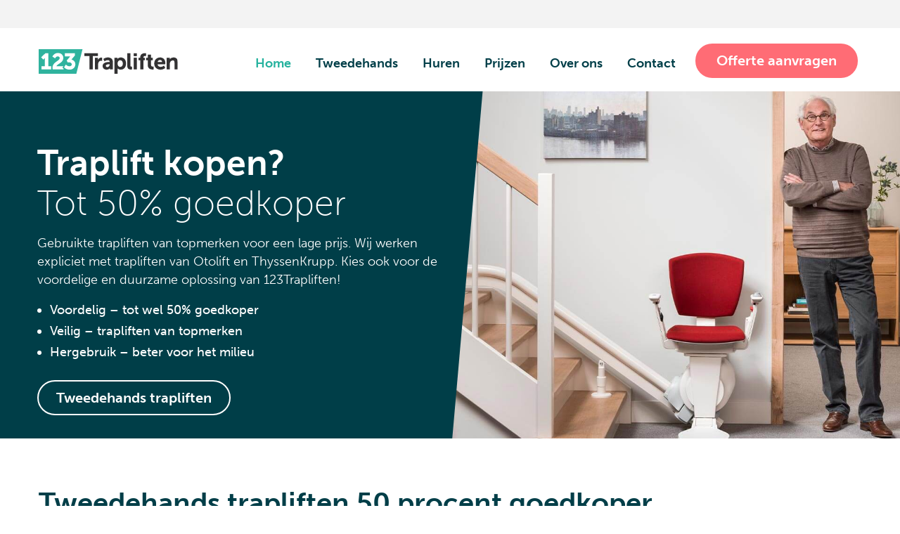

--- FILE ---
content_type: text/html; charset=UTF-8
request_url: https://www.123trapliften.be/
body_size: 22716
content:
<!doctype html>
<html lang="nl" prefix="og: http://ogp.me/ns#">
<head>
<meta charset="utf-8">
<meta name="viewport" content="width=device-width, maximum-scale=1.0, initial-scale=1, maximum-scale=1.0, user-scalable=0">
<meta name="apple-mobile-web-app-capable" content="yes" />
<!--link href="https://www.123trapliften.be/wp-content/themes/trapliften/css/normalize.css" rel="stylesheet" type="text/css"//-->
<style> /*! normalize.css v7.0.0 | MIT License | github.com/necolas/normalize.css */button,hr,input{overflow:visible}audio,canvas,progress,video{display:inline-block}progress,sub,sup{vertical-align:baseline}[type=checkbox],[type=radio],legend{box-sizing:border-box;padding:0}html{line-height:1.15;-ms-text-size-adjust:100%;-webkit-text-size-adjust:100%}body{margin:0}article,aside,details,figcaption,figure,footer,header,main,menu,nav,section{display:block}h1{font-size:2em;margin:.67em 0}figure{margin:1em 40px}hr{box-sizing:content-box;height:0}code,kbd,pre,samp{font-family:monospace,monospace;font-size:1em}a{background-color:transparent;-webkit-text-decoration-skip:objects}abbr[title]{border-bottom:none;text-decoration:underline;text-decoration:underline dotted}b,strong{font-weight:bolder}dfn{font-style:italic}mark{background-color:#ff0;color:#000}small{font-size:80%}sub,sup{font-size:75%;line-height:0;position:relative}sub{bottom:-.25em}sup{top:-.5em}audio:not([controls]){display:none;height:0}img{border-style:none}svg:not(:root){overflow:hidden}button,input,optgroup,select,textarea{font-size:100%;line-height:1.15;margin:0}button,select{text-transform:none}[type=reset],[type=submit],button,html [type=button]{-webkit-appearance:button}[type=button]::-moz-focus-inner,[type=reset]::-moz-focus-inner,[type=submit]::-moz-focus-inner,button::-moz-focus-inner{border-style:none;padding:0}[type=button]:-moz-focusring,[type=reset]:-moz-focusring,[type=submit]:-moz-focusring,button:-moz-focusring{outline:ButtonText dotted 1px}fieldset{padding:.35em .75em .625em}legend{color:inherit;display:table;max-width:100%;white-space:normal}textarea{overflow:auto}[type=number]::-webkit-inner-spin-button,[type=number]::-webkit-outer-spin-button{height:auto}[type=search]{-webkit-appearance:textfield;outline-offset:-2px}[type=search]::-webkit-search-cancel-button,[type=search]::-webkit-search-decoration{-webkit-appearance:none}::-webkit-file-upload-button{-webkit-appearance:button;font:inherit}summary{display:list-item}[hidden],template{display:none} </style>
<!-- W3TC-include-css -->
<title>Traplift kopen? De beste trapliften | 123Trapliften</title>
<style type="text/css" data-type="vc_shortcodes-custom-css">.vc_custom_1624020296902{margin-top: 0px !important;margin-right: 0px !important;margin-bottom: 0px !important;margin-left: 0px !important;padding-top: 0px !important;padding-bottom: 0px !important;background-color: #003e48 !important;}.vc_custom_1539954668025{padding-right: 15px !important;padding-left: 15px !important;}.vc_custom_1594947284925{margin-top: 0px !important;margin-right: 0px !important;margin-left: 0px !important;padding-top: 35px !important;padding-bottom: 75px !important;background-color: #ededed !important;}.vc_custom_1539954680710{padding-right: 15px !important;padding-left: 15px !important;}.vc_custom_1593511842188{margin-top: 0px !important;margin-right: 0px !important;margin-bottom: 0px !important;margin-left: 0px !important;padding-top: 0px !important;padding-right: 0px !important;padding-bottom: 0px !important;padding-left: 0px !important;background-color: #ededed !important;}.vc_custom_1527372225915{margin-right: 0px !important;margin-left: 0px !important;padding-top: 0px !important;padding-bottom: 55px !important;background-color: #25b29e !important;}.vc_custom_1533643702173{margin-top: 0px !important;margin-right: 0px !important;margin-bottom: 0px !important;margin-left: 0px !important;border-top-width: 0px !important;border-right-width: 0px !important;border-bottom-width: 0px !important;border-left-width: 0px !important;padding-top: 0px !important;padding-right: 0px !important;padding-bottom: 5px !important;padding-left: 0px !important;}.vc_custom_1624019918053{margin-top: 0px !important;margin-right: 0px !important;margin-bottom: 0px !important;margin-left: 0px !important;border-top-width: 0px !important;border-right-width: 0px !important;border-bottom-width: 0px !important;border-left-width: 0px !important;padding-top: 0px !important;padding-right: 0px !important;padding-bottom: 0px !important;padding-left: 0px !important;}.vc_custom_1624020302787{margin-right: 0px !important;margin-left: 0px !important;}.vc_custom_1532951606053{margin-right: 0px !important;margin-left: 0px !important;padding-right: 0px !important;padding-left: 0px !important;}.vc_custom_1539948003118{padding-right: 15px !important;}.vc_custom_1506909833122{margin-right: 0px !important;margin-left: 0px !important;}.vc_custom_1594947273826{margin-top: 0px !important;margin-right: 0px !important;margin-left: 0px !important;padding-top: 0px !important;padding-right: 0px !important;padding-bottom: 0px !important;padding-left: 0px !important;}.vc_custom_1594387004646{margin-top: 0px !important;margin-right: 0px !important;margin-bottom: 0px !important;margin-left: 0px !important;padding-top: 0px !important;padding-right: 0px !important;padding-bottom: 0px !important;padding-left: 0px !important;}.vc_custom_1594387012203{margin-top: 0px !important;margin-right: 0px !important;margin-bottom: 0px !important;margin-left: 0px !important;padding-top: 0px !important;padding-right: 0px !important;padding-bottom: 0px !important;padding-left: 0px !important;}.vc_custom_1594947127211{margin-top: 0px !important;margin-right: 0px !important;margin-bottom: 0px !important;margin-left: 0px !important;padding-top: 0px !important;padding-right: 0px !important;padding-bottom: 0px !important;padding-left: 0px !important;}.vc_custom_1641562004648{margin-top: 0px !important;margin-right: 0px !important;margin-left: 0px !important;padding-top: 0px !important;padding-right: 0px !important;padding-left: 0px !important;}.vc_custom_1534206301599{margin-right: 0px !important;margin-left: 0px !important;padding-right: 15px !important;padding-left: 0px !important;}.vc_custom_1534206305970{margin-right: 0px !important;margin-left: 0px !important;padding-right: 0px !important;padding-left: 15px !important;}.vc_custom_1594947544233{margin-top: -70px !important;margin-right: 0px !important;margin-bottom: -35px !important;margin-left: 0px !important;padding-top: 0px !important;padding-right: 0px !important;padding-bottom: 0px !important;padding-left: 0px !important;}.vc_custom_1641561999834{margin-top: 0px !important;margin-right: 0px !important;margin-left: 0px !important;padding-top: 0px !important;padding-right: 0px !important;padding-left: 0px !important;}.vc_custom_1539948003118{padding-right: 15px !important;}.vc_custom_1593511919643{margin-top: 0px !important;margin-right: 0px !important;margin-bottom: 0px !important;margin-left: 0px !important;padding-top: 0px !important;padding-bottom: 0px !important;}.vc_custom_1593511875549{margin-top: 0px !important;margin-right: 0px !important;margin-bottom: 0px !important;margin-left: 0px !important;padding-top: 0px !important;padding-right: 0px !important;padding-bottom: 0px !important;padding-left: 0px !important;}.vc_custom_1593504365844{margin-top: 0px !important;margin-right: 0px !important;margin-bottom: 0px !important;margin-left: 0px !important;padding-top: 70px !important;padding-right: 0px !important;padding-bottom: 35px !important;padding-left: 0px !important;}.vc_custom_1606472416315{margin-top: 0px !important;margin-right: 0px !important;margin-bottom: 0px !important;margin-left: 0px !important;border-top-width: 0px !important;border-right-width: 0px !important;border-bottom-width: 0px !important;border-left-width: 0px !important;padding-top: 0px !important;padding-right: 0px !important;padding-bottom: 0px !important;padding-left: 0px !important;}.vc_custom_1606472574368{margin-top: -50px !important;margin-bottom: -60px !important;}.vc_custom_1606472525475{margin-top: 25px !important;margin-right: 0px !important;margin-bottom: 0px !important;margin-left: 0px !important;border-top-width: 0px !important;border-right-width: 0px !important;border-bottom-width: 0px !important;border-left-width: 0px !important;padding-top: 0px !important;padding-right: 0px !important;padding-bottom: 0px !important;padding-left: 0px !important;}.vc_custom_1606472936289{margin-top: 0px !important;margin-bottom: 30px !important;}.vc_custom_1503917311484{margin-top: 0px !important;border-top-width: 0px !important;padding-top: 0px !important;}.vc_custom_1506907159939{margin-top: 0px !important;margin-right: 0px !important;margin-left: 0px !important;border-top-width: 0px !important;padding-top: 0px !important;padding-bottom: 35px !important;}.vc_custom_1506068933942{margin-top: 0px !important;margin-right: 0px !important;margin-bottom: 0px !important;margin-left: 0px !important;padding-top: 0px !important;padding-right: 0px !important;padding-bottom: 0px !important;padding-left: 0px !important;border-radius: 15px !important;}.vc_custom_1504524766427{margin-top: 0px !important;margin-right: 0px !important;margin-bottom: 0px !important;margin-left: 0px !important;padding-top: 0px !important;padding-right: 0px !important;padding-bottom: 0px !important;padding-left: 0px !important;}.vc_custom_1506068941496{margin-top: 0px !important;margin-right: 0px !important;margin-bottom: 0px !important;margin-left: 0px !important;padding-top: 0px !important;padding-right: 0px !important;padding-bottom: 0px !important;padding-left: 0px !important;}.vc_custom_1504524775731{margin-top: 0px !important;margin-right: 0px !important;margin-bottom: 0px !important;margin-left: 0px !important;padding-top: 0px !important;padding-right: 0px !important;padding-bottom: 0px !important;padding-left: 0px !important;}</style>		<script type="text/javascript">
			var ttajaxurl = 'https://www.123trapliften.be/wp-admin/admin-ajax.php?action=dummy&t=1768973889';
		 </script>
	
<!-- This site is optimized with the Yoast SEO Premium plugin v7.1.1 - https://yoast.com/wordpress/plugins/seo/ -->
<meta name="description" content="Tweedehands trapliften kopen voor laagste prijs: 123Trapliften. Trapliften van Otolift en ThyssenKrupp. 5 jaar garantie."/>
<link rel="canonical" href="https://www.123trapliften.be/" />
<meta property="og:locale" content="nl_NL" />
<meta property="og:type" content="website" />
<meta property="og:title" content="Traplift kopen? De beste trapliften | 123Trapliften" />
<meta property="og:description" content="Tweedehands trapliften kopen voor laagste prijs: 123Trapliften. Trapliften van Otolift en ThyssenKrupp. 5 jaar garantie." />
<meta property="og:url" content="https://www.123trapliften.be/" />
<meta property="og:site_name" content="123Trapliften" />
<meta name="twitter:card" content="summary" />
<meta name="twitter:description" content="Tweedehands trapliften kopen voor laagste prijs: 123Trapliften. Trapliften van Otolift en ThyssenKrupp. 5 jaar garantie." />
<meta name="twitter:title" content="Traplift kopen? De beste trapliften | 123Trapliften" />
<script type='application/ld+json'>{"@context":"https:\/\/schema.org","@type":"WebSite","@id":"#website","url":"https:\/\/www.123trapliften.be\/","name":"123Trapliften","potentialAction":{"@type":"SearchAction","target":"https:\/\/www.123trapliften.be\/?s={search_term_string}","query-input":"required name=search_term_string"}}</script>
<script type='application/ld+json'>{"@context":"https:\/\/schema.org","@type":"Organization","url":"https:\/\/www.123trapliften.be\/","sameAs":[],"@id":"#organization","name":"123Trapliften","logo":""}</script>
<!-- / Yoast SEO Premium plugin. -->

<link rel='stylesheet' id='slick-css-css'  href='https://www.123trapliften.be/wp-content/plugins/trapliften-elements/assets/slick.css' type='text/css' media='all' />
<link rel='stylesheet' id='slick-theme-css-css'  href='https://www.123trapliften.be/wp-content/plugins/trapliften-elements/assets/slick-theme.css' type='text/css' media='all' />
<link rel='stylesheet' id='admin-elements-css-css'  href='https://www.123trapliften.be/wp-content/plugins/trapliften-elements/assets/elements.css' type='text/css' media='all' />
<link rel='stylesheet' id='reviews-css-css'  href='https://www.123trapliften.be/wp-content/plugins/trapliften-reviews/assets/reviews.css' type='text/css' media='all' />
<link rel='stylesheet' id='vacatures-css-css'  href='https://www.123trapliften.be/wp-content/plugins/trapliften-vacatures/assets/vacatures.css' type='text/css' media='all' />
<link rel='stylesheet' id='admin-aanvragen-css-css'  href='https://www.123trapliften.be/wp-content/plugins/trapliften-wizard-offerte/assets/aanvraag.min.css' type='text/css' media='all' />
<link rel='stylesheet' id='wp-block-library-css'  href='https://www.123trapliften.be/wp-includes/css/dist/block-library/style.min.css' type='text/css' media='all' />
<link rel='stylesheet' id='bodhi-svgs-attachment-css'  href='https://www.123trapliften.be/wp-content/plugins/svg-support/css/svgs-attachment.css' type='text/css' media='all' />
<link rel='stylesheet' id='cmplz-general-css'  href='https://www.123trapliften.be/wp-content/plugins/complianz-gdpr-premium/assets/css/cookieblocker.min.css' type='text/css' media='all' />
<!--[if lt IE 9]>
<link rel='stylesheet' id='vc_lte_ie9-css'  href='https://www.123trapliften.be/wp-content/plugins/js_composer/assets/css/vc_lte_ie9.min.css' type='text/css' media='screen' />
<![endif]-->
<link rel='stylesheet' id='js_composer_front-css'  href='https://www.123trapliften.be/wp-content/plugins/js_composer/assets/css/js_composer.min.css' type='text/css' media='all' />
<script type='text/javascript' src='https://www.123trapliften.be/wp-includes/js/jquery/jquery.js'></script>
<script type='text/javascript' src='https://www.123trapliften.be/wp-content/plugins/trapliften-elements/assets/slick.min.js'></script>
<script type='text/javascript' src='https://www.123trapliften.be/wp-content/plugins/trapliften-elements/assets/elements.js'></script>
<script type='text/javascript' src='https://www.123trapliften.be/wp-content/plugins/trapliften-reviews/assets/reviews.js'></script>
<script type='text/javascript' src='https://www.123trapliften.be/wp-content/plugins/trapliften-vacatures/assets/vacatures.js'></script>
<script type='text/javascript' src='https://www.123trapliften.be/wp-content/plugins/trapliften-wizard-offerte/assets/aanvraag.min.js'></script>
<link rel='https://api.w.org/' href='https://www.123trapliften.be/wp-json/' />
<link rel="EditURI" type="application/rsd+xml" title="RSD" href="https://www.123trapliften.be/xmlrpc.php?rsd" />
<link rel="wlwmanifest" type="application/wlwmanifest+xml" href="https://www.123trapliften.be/wp-includes/wlwmanifest.xml" /> 
<meta name="generator" content="WordPress 5.3.1" />
<link rel='shortlink' href='https://www.123trapliften.be/' />
<link rel="alternate" type="application/json+oembed" href="https://www.123trapliften.be/wp-json/oembed/1.0/embed?url=https%3A%2F%2Fwww.123trapliften.be%2F" />
<link rel="alternate" type="text/xml+oembed" href="https://www.123trapliften.be/wp-json/oembed/1.0/embed?url=https%3A%2F%2Fwww.123trapliften.be%2F&#038;format=xml" />
<!-- / HREFLANG Tags by DCGWS Version 2.0.0 -->
<link rel="alternate" href="https://www.123trapliften.be/" hreflang="nl-BE" />
<link rel="alternate" href="https://www.123trapliften.nl" hreflang="nl-NL" />
<link rel="alternate" href="https://www.123monte-escaliers.be/" hreflang="fr-BE" />
<link rel="alternate" href="https://123monte-escaliers.fr/" hreflang="fr" />
<link rel="alternate" href="https://123montascale.it/" hreflang="it-IT" />
<link rel="alternate" href="https://123stairlifts.uk/" hreflang="en-GB" />
<link rel="alternate" href="https://123salvaescaleras.es/" hreflang="es-ES" />
<!-- / HREFLANG Tags by DCGWS -->
<!-- Google Tag Manager -->
<script>(function(w,d,s,l,i){w[l]=w[l]||[];w[l].push({'gtm.start':
new Date().getTime(),event:'gtm.js'});var f=d.getElementsByTagName(s)[0],
j=d.createElement(s),dl=l!='dataLayer'?'&l='+l:'';j.async=true;j.src=
'https://www.googletagmanager.com/gtm.js?id='+i+dl;f.parentNode.insertBefore(j,f);
})(window,document,'script','dataLayer','');</script>
<!-- End Google Tag Manager -->
			<style>.cmplz-hidden {
					display: none !important;
				}</style>			<script type="application/ld+json">
	    {
	      "@context": "https://schema.org/",
	      "@type": "Organization",
				"name": "123 Trapliften",
				"aggregateRating": {
			    "@type": "AggregateRating",
			    "ratingValue": "9.1",
					"bestRating": "10",
					"worstRating": "1",
			    "reviewCount": "701"
			  }
	    }
	    </script>
			<meta name="generator" content="Powered by WPBakery Page Builder - drag and drop page builder for WordPress."/>
<link rel="icon" href="https://www.123trapliften.be/wp-content/uploads/2023/03/cropped-favicon-32x32-1-32x32.png" sizes="32x32" />
<link rel="icon" href="https://www.123trapliften.be/wp-content/uploads/2023/03/cropped-favicon-32x32-1-192x192.png" sizes="192x192" />
<link rel="apple-touch-icon-precomposed" href="https://www.123trapliften.be/wp-content/uploads/2023/03/cropped-favicon-32x32-1-180x180.png" />
<meta name="msapplication-TileImage" content="https://www.123trapliften.be/wp-content/uploads/2023/03/cropped-favicon-32x32-1-270x270.png" />
		<style type="text/css" id="wp-custom-css">
			.grecaptcha-badge {
	visibility: hidden !important;
	width: 0px !important;
  height: 0px !important;
  display: block;
  position: unset !important;
  bottom: 0;
  right: 0;
  box-shadow: gray 0px 0px 5px;
  border-radius: 2px;
  overflow: hidden;
}



.but-cookie {
    background: none;
    border: none;
    word-wrap: break-word;
    font-size: var(--cmplz_text_font_size);
    line-height: var(--cmplz_text_line_height);
    color: var(--cmplz_text_color);
    font-family: 'Open Sans',sans-serif;
    padding: 0px;
    text-decoration: underline;
}

.but-cookie:hover {
    color: #7da6c2;
}

.cmplz-cookiebanner .cmplz-buttons .cmplz-btn.cmplz-deny {
    background-color: var(--cmplz_button_deny_background_color);
    border: 1px solid var(--cmplz_button_deny_border_color);
    color: var(--cmplz_button_deny_text_color);
    display: none;
}

.page-id-2309.cmplz-document .cmplz-soft-cookiewall{				
    
    display: none !important;
}

.cmplz-soft-cookiewall {
	z-index: 99999999999 !important;
}

/* CSS fix forms with choises */

/* Global changes */

.form-with-choices .ginput_container {
    margin-top: 0px !important;
}

.form-with-choices .gform_page_fields {
    margin: 40px 0;
}
.form-with-choices .gfield_radio {
    display: flex;
    gap: 10px;
    flex-wrap: wrap;
}
.form-with-choices .image-choices-choice {
    border: 0;
    width: inherit;
    margin: 0 !important;
    flex: 1;
}

.form-with-choices .image-choices-choice-selected, .form-with-choices .image-choices-choice, .form-with-choices label {
    transition-duration: 0.2s;
}
.form-with-choices .image-choices-choice label, .form-with-choices .image-choices-choice-selected label {
    background-color: #fff;
    border-radius: 5px;
}
.form-with-choices .image-choices-choice label:hover, .form-with-choices .image-choices-choice-selected label{
    background-color: #fff;
}

/* Check image with selected choice */

.form-with-choices .image-choices-choice .image-choices-choice-image-wrap {
    background-color: #003e48;
    border-radius: 10%;
    background-size: 100px;
    max-width: 100px;
    max-height: 100px;
}

.form-with-choices .image-choices-field {
    text-align: center;
    width: 100%;
}

.form-with-choices .image-choices-choice {
	overflow: visible !important;
}

.form-with-choices .image-choices-choice-selected label:after {
content: "";
    background: url(https://www.123trapliften.be/wp-content/uploads/2023/12/geselecteerde-icon.svg);
    display: block;
    z-index: 999999;
    position: absolute;
    float: none;
    background-size: contain;
    background-repeat: no-repeat;
    width: 30px;
    height: 30px;
    bottom: -31px;
    left: 50%;
    transform: translate(-50%, -50%);
    overflow: visible;
}

/* Check image with selected choice without image */

/* Fields */
.form-with-choices input[type=text], .form-with-choices input[type=email], .form-with-choices input[type=tel], .form-with-choices input[type=search], .form-with-choices input[type=password], .form-with-choices textarea {
	background-color: #fff;
}

/* Error styling */
.form-with-choices .gform_wrapper div.validation_error {
    color: #ffffff;
    border-color: #ffff;
    border: 0;
    margin: 0 0 25px 0;
    padding: 0;
}
.form-with-choices .validation_error p, .form-with-choices .validation_error ul {
    margin: 0;
}

/* Choises styling */
.form-with-choices .image-choices-choice label:hover .image-choices-choice-image-wrap, .form-with-choices .image-choices-choice-selected .image-choices-choice-image-wrap {
    background-color: #25B292;
}
.form-with-choices .image-choices-choice-text {
    font-weight: 300;
    font-size: 15px;
    color: #003F48;
}


/* Progressbar */
.contain_page .form-with-choices .gf_progressbar_title {
    color: #fff;
    opacity: 1;
    text-align: center;
}
.form-with-choices .gf_progressbar, .form-with-choices .gf_progressbar_percentage {
    border-radius: 5px;
}
.form-with-choices .percentbar_100 {
    border-bottom-right-radius: 5px !important;
    border-top-right-radius: 5px !important;
}

/* Buttons styling */
.form-with-choices .gform_page_footer {
    display: flex;
    justify-content: center;
    flex-wrap: wrap;
    align-items: center;
}

.form-with-choices .gform_page_footer {
    border-top: 0px;
    text-align: center;
}

.form-with-choices .button.gform_previous_button {
	display: inherit !important;
	justify-content: center;
}

/* Button colors */
.form-with-choices .gform_next_button, .form-with-choices .gform_previous_button {
    background: #25b29e;
    border: none;
    padding: 8px 20px;
    color: #fff;
    border-radius: 5px;
    transition-duration: 0.2s;
    border-radius: 45px;
}
.form-with-choices .gform_next_button {
    background: #25b29e;
    color: #fff;
		max-width: fit-content;
	font-weight: 600;
}
.form-with-choices .gform_previous_button {
	color: #fff;
    background: none;
    text-decoration: underline;
		font-weight: 600;
}

.form-with-choices .gform_previous_button:hover {
	background-color: none;
	color: #25B29E;
}

/* Button hover */
.form-with-choices .gform_next_button:hover {
    background-color: #1c9080;
    color: #fff;
}

/* Choises without images */
.form-with-choices .no-images .image-choices-choice-image-wrap {
    display: none !important;
}

.form-with-choices .no-images .gchoice label {
    padding: 63px 10px !important;
}

/* Only last option without image */
.form-with-choices .last-option-no-image ul li:last-of-type .image-choices-choice-image-wrap {
    display: none !important;
}
.form-with-choices .last-option-no-image ul li:last-of-type label {
    height: 100%;
    display: flex !important;
    align-items: center;
    justify-content: center;
}


/* Form labels */
.form-with-choices .gfield .gfield_label, .form-with-choices .ginput_container label, .form-with-choices .gfield_required{
    color: #fff !important;
}

.contain_page .form-with-choices .image-choices-choice label {
    margin: 0 !important;
}


.form-with-choices .image-choices-show-labels > label.gfield_label {
    font-size: 23px !important;
	margin-bottom: 15px;
}

@media screen and (min-width: 656px) {
	.form-with-choices .gfield_radio {
    justify-content: center;
}
.form-with-choices .image-choices-choice {
    max-width: 230px;
}
}

@media screen and (max-width: 1170px) {
	.paddings-fix-mobile .containerspecial {
		padding: 0 !important;
	}
}


@media screen and (max-width: 991px) {
	.mobile-hide-container {
		display: none !important;
	}
}

@media screen and (max-width: 900px) {
	.form-with-choices .gf_progressbar_title {
		font-size: 13px !important;
	}
}

@media screen and (max-width: 768px) {
	.form-with-choices h2 {
		font-size: 18px !important;
	}
	
	.form-with-choices .image-choices-show-labels > label.gfield_label {
		font-size: 20px !important;
	}
}

/* Styling for responsive */
@media screen and (max-width: 655px) {
    .form-with-choices .gfield_radio {
        flex-direction: column;
   }
}

@media screen and (max-width: 640px) {
	/* 	mobile form */
	.form-with-choices .gform_page_footer {
		flex-direction: column-reverse;
	}
	
	.form-with-choices .gform_next_button {
		margin-bottom: 0 !important;
	}
	
	.form-with-choices .gfield_radio {
		gap: 15px;
	}
	
	.form-with-choices .image-choices-choice-selected label:after {
		bottom: -25px;
		width: 25px;
    height: 25px;
	}
	
	.form-with-choices .gform_page_fields {
		margin: 20px 0;
	}
	
	.form-with-choices .no-images .gchoice label {
		padding: 10px !important;
	}
	
	.form-with-choices .image-choices-choice-text {
		margin-bottom: 0 !important;
		padding: 0 !important;
	}
	.form-with-choices .image-choices-choice .image-choices-choice-image-wrap {
		    background-size: 80px;
    max-width: 80px;
    max-height: 80px;
		margin-bottom: 0px !important;
	}
}		</style>
		<noscript><style> .wpb_animate_when_almost_visible { opacity: 1; }</style></noscript><!--link href="https://www.123trapliften.be/wp-content/themes/trapliften/style.css" rel="stylesheet" type="text/css"//-->
<style>
h1,h2,h3{color:#363636}a,h5 a,p a,p u{text-decoration:none}.col,.row-center{text-align:center}.popupmobilemenu li,.popupmobilemenu li li,.popupmobilemenu li ul,.popupmobilemenu li.subopen{-webkit-tap-highlight-color:transparent}.gform_footer input[type=submit],a,body,button{font-family:museo-sans,sans-serif!important;font-display: auto;}body,html{margin:0;padding:0;height:110%;min-height:110%;border:0!important;top:0}html{height:110%!important}body{font-size:18px;font-weight:300;-webkit-font-smoothing:subpixel-antialiased;-webkit-text-stroke:1px transparent;min-height:110%!important}h1,h2,h3,h4{font-weight:600}h1{font-size:50px}h2{font-size:40px}h3{font-size:32px}h4{font-size:26px}h5,h6{font-weight:400}h5{font-size:14px}h6{font-size:16px}.alt-h1,.alt-h2{font-weight:500;color:#363636}.alt-h1{font-size:40px}.alt-h2{font-size:32px}.alt-h3,.alt-h4{font-weight:400}.alt-h3{font-size:26px;color:#363636}a,p u{color:#003e48}.alt-h4{font-size:22px}p{font-size:18px;line-height:26px}.wpb_text_column p{font-size:18px;line-height:28px;color:#003e48}h5 a{color:#fff}p a{color:#fff7eee;border-bottom:1px solid #fff7ee}p u{border-bottom:1px solid #e59341}.p300{font-weight:300!important}.p400{font-weight:400!important}.p500{font-weight:500!important}.p600{font-weight:600!important}.sidebutton{box-shadow:0 -1px 8px #363636;-ms-transform:rotate(-90deg);-webkit-transform:rotate(-90deg);transform:rotate(-90deg);position:fixed;z-index:999999;border:0;left:-105px;top:50%;padding:14px 20px;background-color:#45a56d;color:#fff;font-size:24px;font-weight:400;border-radius:5px}.col,.row{position:relative}.col,.row,.widget{margin:0;padding:0}.button-trapliften-green:hover{background-color:#368256}.bgrightcenter{background-position:right center!important;-webkit-transition:none!important;transition:none!important}.gfield.radio label,.list-radio-wrap label,label.radio{background-position:left center;background-size:17px 17px;background-repeat:no-repeat}.containershadow_small{box-shadow:0 -60px 100px rgba(0,0,0,.55);-webkit-box-shadow:0 -60px 100px rgba(0,0,0,.55);-moz-box-shadow:0 -60px 100px rgba(0,0,0,.55)}.vc_row_no_overflow{overflow:visible!important}.lock-body,.vc_overflow{overflow:hidden}.z-index1{z-index:2!important}.text-orange,.text-white,.text-white p{color:#fff}.row{display:block;clear:both}.col12,.col14{display:block;float:left;text-align:left}.col14{width:25%}.col12{width:50%}.contain_page,nav#fixedheader{margin:0!important;padding:0!important;position:relative}.contain_page{top:-15px!important}.contain_fix{top:90px!important}nav{border-bottom:0 dotted #00f;top:0;height:auto;position:relative}nav#fixedheader{max-width:100%;-webkit-transform:translate3d(0,0,0);width:100%;background-color:#fff;z-index:2147483647;height:auto;transform:translate3d(0,0,0)}.fixedheadercontainer{position:relative;top:0;margin:0;padding:0;width:100%;border:0 dotted red; z-index: 2 !important;}.fixedheadercontainerfix{height:110px; z-index:2 !important;}.fixedheadercontainerfix2{height:90px}nav.fixed{position:fixed!important;box-shadow:0 4px 10px 0 rgba(54,54,54,.2);z-index:9999999999999!important;height:90px!important;top:auto}nav.fixed .mainnav{z-index:9999999999999;z-index:1!important}nav.fixed .topnav{display:none!important;z-index:99999999999991!important}.topnav{font-size:16px}nav.fixed>ul>li>a{transform:translate3d(0,0,0);font-size:18px;font-weight:700!important}nav .mainnav ul.container{margin:0 auto;text-align:center;position:relative}nav div.topnav{display:block;position:relative;height:40px;background-color:#f3f3f3;color:#003e48;line-height:auto;text-align:right;z-index:9999999999!important}nav div.mainnav li a,nav ul li{display:inline-block}nav div.mainnav,nav div.mainnav li.logo:hover{background-color:transparent}nav div.mainnav{height:90px;border-bottom:0 solid red;line-height:100px;vertical-align:middle;z-index:-1!important}.topnav ul{margin:0 auto;padding-right:10px}.navbottom{position:absolute;width:100%}.gform_button,.gform_footer,nav div.topnav>ul{position:relative}.navbottom>nav{padding:0 20px}nav ul,nav ul li{list-style:none;margin:0;padding:0}.navbottom nav>ul>li,.navbottom nav>ul>li>a{font-weight:500!important}nav>ul>li,nav>ul>li>a{font-weight:700!important}nav div.topnav>ul{bottom:-10px}nav div.mainnav .logo{float:none;width:230px;margin-right:30px;margin-top:0}.logo img{width:auto;height:35px;position:absolute;top:30px;left:0}nav div.topnav li a{color:#003e48}nav div.mainnav li a{color:#003e48;font-size:18px;font-weight:600}nav div.topnav li{line-height:14px;padding:0 15px;color:#003e48}nav div.topnav li:last-child{padding-right:0;border-right:0 solid #003e48}nav div.mainnav li{line-height:18px;padding:10px;margin:0 5px}nav div.mainnav li:hover{border-radius:5px}.current-menu-item a:hover,nav div.mainnav li:hover a{color:#30b19d!important}nav div.mainnav li.current-menu-item{font-weight:700}nav div.mainnav li.current-menu-item a{color:#25b29e;font-weight:700}.list_zwart ul{maring-left:25px}.list_zwart ul li{background-image:none!important;margin:0 2px!important;padding-left:0!important;color:#000!important;list-style:disc inside!important}nav div.mainnav li:hover ul li a{font-size:17px;font-weight:300}nav div.mainnav ul ul::after{content:"";width:0;height:0;border-style:solid;border-width:0 17.5px 15px;border-color:transparent transparent #fff7ee;z-index:101;position:absolute;top:-15px;left:20px}nav div.mainnav ul ul::before{content:"";width:100%;height:10px;top:-5px;left:0;position:absolute;background-color:#fff7ee;z-index:201}nav div.mainnav ul ul li{display:block}nav div.mainnav ul ul{position:absolute;display:none;background-color:#fff7ee;padding:10px;z-index:100;margin-left:-10px;margin-top:10px;border-top:20px solid #fff}nav div.mainnav ul>li:hover ul{display:block;transform:translate3d(0,0,0)}nav div.mainnav ul ul li:hover{background-color:#fff}nav div.mainnav ul ul li:hover a{color:#fff}.ginput_container .gfield_select,.ginput_container input,.ginput_container textarea{border:1px solid #c9c2b9!important;color:#363636}.mainnav li.alignright{text-align:right;padding:30px 0;transform:translate3d(0,0,0)}.mainnav li:hover.alignright{font-weight:600!important;background-color:transparent!important;transform:translate3d(0,0,0)}label.radio{background-image:url(/wp-content/themes/trapliften/img/radio.svg);padding-left:0}label.radio input[type=radio]{visibility:hidden}body.desktop label.radio:hover,label.ttchecked{background-image:url(/wp-content/themes/trapliften/img/radio-selected.svg)}.nf-form-fields-required{display:none}.list-radio-wrap input[type=radio]{visibility:hidden;margin-left:-18px!important}.list-radio-wrap li,.list-radio-wrap ul{padding:0!important;margin:0!important}.list-radio-wrap label{padding-right:35px;padding-left:25px!important;background-image:url(/wp-content/themes/trapliften/img/radio.svg)}.list-radio-wrap label.nf-checked-label,.list-radio-wrap label:hover{background-image:url(/wp-content/themes/trapliften/img/radio-selected.svg)}.gfield.radio input[type=radio]{visibility:hidden;margin-left:-18px!important}.gfield.radio li,.gfield.radio ul{padding:0!important;margin:0!important}.gfield.radio label{padding-right:35px;padding-left:25px!important;background-image:url(/wp-content/themes/trapliften/img/radio.svg)}.gfield.radio label.nf-checked-label,.gfield.radio label:hover{background-image:url(/wp-content/themes/trapliften/img/radio-selected.svg)}li.ttchecked label{background-image:url(/wp-content/themes/trapliften/img/radio-selected.svg)!important}ul.gfield_radio li{display:inline-block!important}.gform_wrapper .gfield_radio li label{margin:15px 15px 15px 6px!important;font-size:14px!important;font-weight:300!important}.ginput_container input{padding:2px 12px!important}.ginput_container textarea{padding:12px 10px!important}.ginput_container .gfield_select{padding:8px 12px!important;height:40px}.gf_fullline select{width:100%}.submit-wrap input[type=button]{background-color:#45a56d;border:0;margin-top:8px;padding:10px 20px;height:40px;font-size:16px;text-align:center}.gform_button{border:0;margin:0;cursor:pointer;width:auto!important;min-width:175px;padding:10px 20px!important;height:40px!important;background-color:#ff6c75!important;color:#fff;border-radius:40px!important;background-repeat:no-repeat;background-position:right 10px center;background-size:30px auto;float:right}.gform_button:hover{background-color:#f75862!important}.vc_custom_heading a:hover{opacity:1!important}.trapliften_error .validation_message{display:none!important}footer a{color:#fff}footer .current-menu-item a:hover,footer a:hover{color:#fff!important;border-bottom:1px solid #fff}.belafspraak li.gfield{padding-right:0!important;margin:5px 0 0!important}.belafspraak li.gfield input[type=submit]{width:100%!important}.belafspraak .gform_button{font-size:18px!important;text-align:left!important;width:100%!important;margin:0!important;border-radius:8px!important}.belafspraak .ginput_container{margin-top:0!important}.belafspraak .gform_footer{margin:0!important}.belafspraaknaastelkaar li.gfield{width:50%;display:inline-block!important}.belafspraaknaastelkaar li.gfield input{width:100%!important;margin:0!important}.belafspraaknaastelkaar .gform_body{width:66%!important;display:inline-block!important}.belafspraaknaastelkaar .gform_footer{width:33%!important;display:inline-block!important}.belafspraaknaastelkaar .gform_button{height:40px;font-size:18px!important;width:100%!important;margin:0!important;border-radius:8px!important}.belafspraaknaastelkaar .gform_footer{margin:0 0 -15px!important;padding:0!important}.belafspraaknaastelkaar li.gfield label{display:none!important}.belafspraaknaastelkaar .ginput_container{padding:0!important}.belafspraaknaastelkaar_wrapper{position:relative;margin-top:-20px}.gform_ajax_spinner,.step5 .gform_ajax_spinner{width:30px!important;height:30px!important;position:absolute;left:0}.gform_ajax_spinner{top:55px}.step5 .gform_ajax_spinner{top:5px}.gform_footer input[type=submit]{text-align:left}.gform_wrapper div.validation_error{color:#003e48;border-color:#003e48}footer{position:relative;display:block;background-color:#003e48;color:#fff;padding:10px 0;line-height:24px}footer li,footer ul{list-style:none;margin:0;padding:0}footer ul{list-style:none;margin:0 0 15px;padding:0}footer .textwidget a,footer li a{color:#fff!important;font-size:18px;line-height:26px}footer p{font-size:18px;line-height:26px}p.widgettitle{font-size:22px;font-weight:400;margin:30px 0 25px}.vc_row.vc_row-o-content-middle:not(.vc_row-o-equal-height)>.vc_column_container{z-index:1}#responsive-menu-button{clear:both!important;z-index:9999999999}#responsive-menu-container{z-index:9999999999999!important}.popupmobilemenucontainer,.popupmobilemenucontainer.open{overflow-y:scroll;z-index:999999999999999!important;box-shadow:-1px 5px 15px #363636;transform:translate3d(0,0,0)}#responsive-menu-container #responsive-menu-title img{width:100%;height:auto}.responsive-menu-item-link{font-size:22px!important}.vc_box_rounded{border-radius:15px!important}.wpb_text_column ul{margin:0;padding:0}.wpb_text_column ul li{margin:15px 0;background-image:url(/wp-content/themes/trapliften/img/checkmark-4-listwhite.svg);font-size:18px;list-style:none;background-position:left top;background-repeat:no-repeat;color:#fff;padding-left:35px;background-size:20px}.vc_toggle_icon{width:23px!important;height:23px!important;background-size:contain!important;background-image:url(/wp-content/themes/trapliften/img/CirclePlus.svg)!important;background-color:#fff!important;border:0!important}.vc_toggle_icon:after,.vc_toggle_icon:before{background:0 0!important}.vc_toggle_title h6{font-size:18px;padding:6px 10px;margin:0;font-weight:300;color:#363636}.vc_toggle_title h6.vc_toggle_selected{color:#e59341}.vc_toggle_active .vc_toggle_icon{width:23px!important;height:23px!important;background-size:contain!important;background-image:url(/wp-content/themes/trapliften/img/CircleMinus.svg)!important}.vc_toggle_simple{margin-bottom:10px!important}.vc_toggle_content{padding:15px 35px!important;margin:0!important}.vc_toggle_content p{font-size:16px;line-height:24px;margin:0;padding:0}.element-inline{display:inline-block}.col-center-inline{text-align:center}.col-justify-inline{text-align:justify}.phonecallbanner{width:800px;margin:0 auto;position:relative}.vc_grid-owl-next::before,.vc_grid-owl-prev::before{content:"";width:50px;height:50px;top:-10px;background-size:contain;display:block;position:relative;background-repeat:no-repeat}.imgleft,.phonecallbanner img{float:left}.aanbod_img img{border-radius:15px!important}.vc_grid-owl-prev::before{left:-50px;background-image:url(/wp-content/themes/trapliften/img/checklinks.svg)}.disabled .vc_grid-owl-prev::before{background-image:url(/wp-content/themes/trapliften/img/checklinksd.svg)}.vc_grid-owl-next::before{left:50px;background-image:url(/wp-content/themes/trapliften/img/checkrechts.svg)}.disabled .vc_grid-owl-next::before{background-image:url(/wp-content/themes/trapliften/img/checkrechtsd.svg)}.size-auto,.size-full,.size-large,.size-medium,.size-thumbnail{max-width:100%;height:auto}.alignright{float:right}.alignleft{float:left}#menu-button,#menu-button2{float:right;border-radius:45px;line-height:40px;width:30px;height:30px;text-align:center;cursor:pointer}.button-trapliften{cursor:pointer}#menu-button2{margin:20px 0 20px 20px;background-color:#ff6c75}#menu-button2 img{height:auto;width:100%}#menu-button img{width:100%}#menu-button{margin:20px 20px 20px 10px;background-color:#003e48}.popupmobilemenucontainer{width:60%;position:fixed;display:none;background-color:#fff;padding:0;top:0!important;right:0!important}.popupmobilemenu,.popupmobilemenu li,.popupmobilemenu li li,.popupmobilemenu li ul{position:relative!important;clear:both}.popupmobilemenucontainer.open{height:150%;min-height:150%;display:block;top:0;right:0;width:55%}.popupmobilemenu{transform:translate3d(0,0,0);padding:20px}.popupmobilemenu li{transform:translate3d(0,0,0);cursor:pointer;display:block}.popupmobilemenu li ul{transform:translate3d(0,0,0)}.popupmobilemenu li li{display:block;cursor:pointer}.popupmobilemenu li.subclosed ul,.popupmobilemenu ul ul{display:none}.popupmobilemenu li.close{text-align:right;font-weight:700;font-size:16px;cursor:pointer;color:#003e48}.popupmobilemenu li.close img{vertical-align:middle;top:-1px}.popupmobilemenu li.close:hover{background-color:#fff;cursor:pointer}.popupmobilemenu li.menu-item-has-children{background-image:url(/wp-content/themes/trapliften/img/CirclePlus.svg);background-size:25px 25px;background-repeat:no-repeat;background-position:top 7px right}.popupmobilemenu li.menu-item-has-children:hover{background-image:url(/wp-content/themes/trapliften/img/CircleMinus.svg);background-size:25px 25px;background-repeat:no-repeat;background-position:top 10px right}.popupmobilemenu li.subclosed.menu-item-has-children,.popupmobilemenu li.subopen{background-size:25px 25px!important;background-repeat:no-repeat!important;background-position:top 10px right!important}.popupmobilemenu li.subopen{background-image:url(/wp-content/themes/trapliften/img/CircleMinus.svg)!important}.popupmobilemenu li.subclosed.menu-item-has-children{background-image:url(/wp-content/themes/trapliften/img/CirclePlus.svg)!important}.popupmobilemenu li.subopen ul{display:block}.popupmobilemenu li li a{color:#e59341!important}.popupmobilemenu>li{border-bottom:1px solid #e2e2e2!important;display:block;text-align:left}.popupmobilemenu>li:first-child,.popupmobilemenu>li:last-child{border-bottom:0 solid #898989!important;display:block}.popupmobilemenu li:hover,body.desktop .popupmobilemenu li{background-color:#fff!important}.popupmobilemenu li:hover li,body.desktop .popupmobilemenu li li{background-color:#fff7ee!important;cursor:pointer}.popupmobilemenu li .button-trapliften{position:relative;display:block!important}.afterradius::after,.emptyspaceradius::after{content:"";display:block;width:100%;left:0}.emptyspaceradius{position:relative}.emptyspaceradius::after{position:absolute;top:64px;z-index:999999;height:30px;background-color:#fff7ee;border-radius:5px 5px 0 0}.afterradius{position:relative;height:70px;background-color:#fff7ee!important;border-radius:0 0 5px 5px}.afterradius::after{position:absolute;top:10px;height:32px;z-index:1;background-color:#fff7ee;border-radius:0 0 5px 5px}.wpb_single_image .vc_single_image-wrapper.vc_box_shadow_border_circle,.wpb_single_image .vc_single_image-wrapper.vc_box_shadow_border_circle img,.wpb_single_image .vc_single_image-wrapper.vc_box_shadow_circle,.wpb_single_image .vc_single_image-wrapper.vc_box_shadow_circle img{box-shadow:none!important;-webkit-box-shadow:none!important}.step5 ul#gform_fields_3,.step5 ul.gform_fields,.step5 ul.gform_fields li{padding:0!important;margin:0!important}.step5 ul.gform_fields li{width:50%!important;height:55px!important;margin-top:-20px!important;margin-bottom:20px!important}.step5 ul.gform_fields li .ginput_container{padding:0!important;margin:5px!important;height:49px}.step5 #gform_submit_button_3{border:0;cursor:pointer;padding:5px 25px;background-color:#45a56d!important;font-size:20px;font-weight:600!important;border-radius:10px;background-image:url(/wp-content/themes/trapliften/img/checkwhite.svg);backface-position:right 10px center;background-size:30px auto;background-repeat:no-repeat;text-align:left!important;width:50%!important;position:relative;color:#fff!important;margin:0 auto!important;display:inline-block!important;float:none!important}.step5 .gform_footer{padding:0!important;margin:-5px 0 0!important;text-align:center}.step5 .gform_wrapper{padding:0;margin:0!important}.step5 .gfield_label{display:none}.lock-body{height:110%;width:100%;position:absolute;left:0;top:0!important;margin:0;padding:0;overflow-y:scroll}.lock-screen,.lock-screen-double{overflow:hidden;z-index:999999999999999!important;top:0;height:100%;position:fixed;width:100%;display:none}.lock-screen{background-color:rgba(0,0,0,.5)}.lock-screen-double{background-color:rgba(0,0,0,0)}.fixed-body{position:fixed;height:100%;width:100%}.fixed-fix{position:fixed;top:-1px;height:1px;width:100%;background:#fff}.alignrightipadportrait{display:none}@media screen and (max-width:1250px){.containerspecialpadding{width:auto;position:relative;margin:0 auto!important;padding:0 35px!important}footer .row{padding-left:15px;padding-right:15px}}.containerspecial{padding-left:15px;padding-right:15px}@media screen and (min-width:1200px){.containerspecial,footer .row{padding-left:0;padding-right:0}.containerspecial{width:1170px!important;position:relative;margin:0 auto!important}nav ul.container{width:1170px}}@media screen and (max-width:1170px){.topnav ul{padding:0 20px}.sidebutton{display:none}.containerspecial{width:auto;padding:0 30px;padding-left:15px!important;padding-right:15px!important}}@media screen and (max-width:1080px){nav div.mainnav li.alignright{display:none}}@media screen and (max-width:900px){nav div.mainnav li a{font-size:18px}nav div.mainnav li{margin:0}h3{font-size:26px!important}.button-trapliften-green{font-size:20px!important;font-weight:500!important;height:50px}.tt-listview .button-trapliften-green{height:auto}}@media screen and (max-width:800px){.phonecallbanner{width:90%!important}.phonecallbanner img{position:relative;margin:0 auto}}@media screen and (min-width:769px){.mobilemenu{display:none}}@media screen and (max-width:768px){.col14{width:50%}footer .colflright{float:right}.mainnav>#navmain{display:none}.nf-form-cont .button-trapliften-greenarrow{width:100%!important;float:none}.gform_footer input[type=submit]{padding:0 55px!important;text-align:left}.formcontact .wpb_wrapper{padding:15px 25px!important}.formcontact2 .wpb_wrapper{padding:5px!important}.topnav{font-size:14px}.bgrightcenter_home{background-position:center right -140px!important}.bgrightcenter_sub{background-position:center center!important}h2{font-size:36px!important;font-weight:700!important}body,p{font-size:18px}}@media screen and (min-width:1024px) and (max-width:1200px){.logo img{left:35px}.tt-element-imageheader .lcol{padding-left:35px}.tt-element-imageheader div.lcol::after{left:50%}}@media screen and (max-width:705px){.smP{font-size:36px!important}nav div.topnav{display:none!important}.gform_footer input[type=submit]{padding:0 55px!important;text-align:left!important}.belafspraaknaastelkaar .gform_body{width:66%!important;display:inline-block!important}.belafspraaknaastelkaar .gform_footer{width:33%!important;display:inline-block!important}.belafspraaknaastelkaar .gform_footer input[type=submit]{background-color:none!important;padding:0 10px!important;text-align:left!important}body.ios .bgrightcenter_contact{background-position:center right -350px!important;-webkit-transition:none!important;transition:none!important}body.ios .bgrightcenter_contact2{background-position:center right -450px!important;-webkit-transition:none!important;transition:none!important}body.android .bgrightcenter_contact{background-position:center right -550px!important;-webkit-transition:none!important;transition:none!important}.bgrightcenter_contact2,body.android .bgrightcenter_contact2{background-position:center right -450px!important}body.android .bgrightcenter_contact2{-webkit-transition:none!important;transition:none!important}}@media screen and (max-width:600px){.belafspraaknaastelkaar .gform_body,.belafspraaknaastelkaar .gform_footer{width:100%!important;display:block!important}.belafspraaknaastelkaar .gform_footer{padding-top:20px!important}.belafspraaknaastelkaar .gform_footer input[type=submit]{background-color:none!important;padding:0 10px!important;text-align:left!important}.belafspraaknaastelkaar .gform_body ul li{width:100%}nav.fixed{height:auto!important}.formcontact2 .wpb_wrapper{padding:5px 25px!important}body .gform_wrapper ul li.field_description_below div.ginput_container_checkbox,body .gform_wrapper ul li.field_description_below div.ginput_container_radio{margin-top:-30px}body.ios .ginput_container_radio li input{padding:0!important;line-height:20px!important;margin:0!important}.containershadow_small{box-shadow:0 -100px 180px rgba(0,0,0,1);-webkit-box-shadow:0 -100px 180px rgba(0,0,0,1);-moz-box-shadow:0 -100px 180px rgba(0,0,0,1)}h2{font-size:30px!important;font-weight:700!important}body,p{font-size:18px}.imgresponsive .vc_figure{width:90%!important}.imgresponsive .vc_figure .vc_single_image-wrapper,.imgresponsive .vc_figure .vc_single_image-wrapper img{width:100%}.txtaligncentermobile,.txtaligncentermobile h3{text-align:center}.gform_footer input[type=submit]{margin-top:15px!important}}.imgresponsive .vc_figure{width:75%}.imgresponsive .vc_figure .vc_single_image-wrapper,.imgresponsive .vc_figure .vc_single_image-wrapper img{width:100%}@media screen and (max-width:600px){.col14{width:100%}.logo{width:50px!important}.logo img{height:30px;top:30px;left:35px}.topnav{display:none}.popupmobilemenu.open{width:60%}.smP{font-size:30px!important}.gform_button{line-height:2px!important}.nav .mainnav ul.container li{text-align:left!important}}@media screen and (max-width:540px){.step5 ul.gform_fields li{display:block;text-align:center!important;width:100%!important}.step5 #gform_submit_button_3{width:92%!important;padding:0 10px!important;margin-bottom:25px!important;font-size:14px!important}.gform_footer{padding-bottom:30px!important}.gform_footer input[type=submit]{width:100%!important;text-align:center!important;padding:13px 25px!important;font-size:20px!important;height:50px!important}body.ios .gform_wrapper ul li.gfield{margin-top:10px}body.ios .gform_wrapper .gform_footer{margin-top:5px}}@media screen and (max-width:500px){.smP{font-size:32px!important;line-height:36px!important}.telmob{padding-left:0!important;font-size:20px!important}.button-trapliften-white{display:inline-block!important}.popupmobilemenucontainer.open{width:85%}h1.vc_custom_heading{font-size:38px!important}}@media screen and (min-width:768px){.ontop{position:absolute!important;bottom:0;right:0;z-index:999999999!important}.nf-form-cont .button-trapliften-greenarrow{width:60%!important;float:right!important}input::-webkit-input-placeholder{line-height:24px}#menu-button2{display:none}}@media screen and (max-width:640px){.formcontact form{margin-top:-35px}}@media screen and (max-width:320px){nav div.mainnav .logo{margin-right:0}.button-trapliften-green{font-size:16px!important}nav div.mainnav li a{font-size:13px!important}nav div.mainnav li{line-height:15px!important}.popupmobilemenu>li:last-child{padding:0 10px}.popupmobilemenu li .button-trapliften{height:40px!important;margin:10px 0 0!important}.bottompopup li{font-size:14px!important}.bottompopup li .ttreviewsmall strong{font-size:16px!important}.popupmobilemenucontainer.open{width:98%}.tt-element-imageheader .lcol div h1,.tt-element-imageheader .lcol div h1 strong{font-size:35px}.gform_footer input[type=submit]{font-size:16px!important}}@media only screen and (min-device-width:768px) and (max-device-width:1024px) and (orientation:landscape){.bgrightcenter_home .vc_inner.containerspecial{padding-bottom:30px!important}.tt-filter-view .tt-view article>div{padding:20px 30px!important}nav div.mainnav li.alignright{display:inline-block}nav div.mainnav li.alignright .button-trapliften{padding:13px 25px;font-size:18px;margin-right:18px}nav div.mainnav li{margin:0 2px;font-size:11px}nav div.mainnav li a{font-size:16px}.nf-form-cont .listradio-wrap input{padding:0!important;margin:0!important}.nf-form-cont .listradio-wrap label{padding-right:10px!important}.nf-form-cont .listradio-wrap label,.nf-form-cont .listradio-wrap li{margin-left:-15px!important}.gform_wrapper .gfield_radio li label{margin:15px 15px 15px -6px!important;font-size:14px!important;font-weight:300!important}.formcontact{right:15px!important}}.gform_footer input[type=submit]{font-weight:600!important;padding:13px 25px!important;line-height:20px;height:50px!important}@media only screen and (min-device-width:768px) and (max-device-width:1024px) and (orientation:portrait){.gform_wrapper .gfield_radio li label{margin:15px 15px 15px -6px!important;font-size:14px!important;font-weight:300!important}.nf-cell{padding:0 4px!important}label.radio{display:inline!important}.nf-form-cont .listradio-wrap input{padding:0!important;margin:0!important}.nf-form-cont .listradio-wrap label{padding-right:10px!important}.nf-form-cont .listradio-wrap label,.nf-form-cont .listradio-wrap li{margin-left:-15px!important}.button-trapliften.button-trapliften-txtblack img{margin-top:-5px}.gform_button{font-size:18px!important;text-align:center!important;font-weight:600!important;padding:0 10px!important}.gform_footer input[type=submit]{font-size:20px!important;text-align:left!important;font-weight:600!important;padding:13px 25px!important;height:50px!important;font-family:museo-sans,sans-serif!important}.formcontact{right:15px!important}.alignrightipadportrait{display:inline-block;float:right;margin-top:-3px!important}.logo img,nav:not(.fixed) .logo img{left:35px}}@media only screen and (min-device-width:768px) and (max-device-width:1024px) and (orientation:portrait) and (-webkit-min-device-pixel-ratio:2){nav:not(.fixed) .logo img{top:70px;left:35px}.ginput_container input{height:40px;padding-top:12px!important}.alignrightipadportrait{display:inline-block;float:right;margin-top:-3px!important}}@media only screen and (min-width:700px) and (max-width:768px){body.desktop nav:not(.fixed) .logo img{left:35px!important;top:70px!important}body.desktop .logo img{left:35px!important}}@media only screen and (min-width:600px) and (max-width:700px){body.desktop .logo img{left:35px!important}}@media only screen and (min-device-width:768px) and (max-device-width:1024px) and (orientation:landscape){.logo img{left:35px}}.gform_button{font-size:20px!important;text-align:center!important;font-weight:600!important}.ginput_container input{height:40px}.ginput_container input::-webkit-input-placeholder{height:40px}.ginput_container input:focus,input:focus select:focus,textarea:focus{outline:0}@media only screen and (min-device-width:768px) and (max-device-width:1024px) and (orientation:landscape) and (-webkit-min-device-pixel-ratio:2){.ginput_container input{line-height:25px;height:40px;padding-top:12px!important}.step5 ul.gform_fields li .ginput_container{margin:5px!important}input::-webkit-input-placeholder{height:40px!important}ul#navmain{top:-5px!important}ul#navmain .logo{top:5px}ul#navmain .button-trapliften{margin-top:-4px}}@media only screen and (min-device-width:768px) and (max-device-width:1024px) and (orientation:portrait) and (-webkit-min-device-pixel-ratio:2){.step5 ul.gform_fields li .ginput_container{margin:5px!important}input::-webkit-input-placeholder{height:40px!important}.formcontact .wpb_wrapper{padding:15px 0 15px 10px!important}.gform_wrapper form{position:relative;left:2px}.alignrightipadportrait{display:inline-block;float:right;margin-top:-3px!important}}.step5 ul.gform_fields li .ginput_container input{width:96%!important}.formbg .step5 .gform_wrapper form{background-color:#fff7ee!important}#gform_5{max-width:97%!important;margin-left:2px}@-moz-document url-prefix(){#gform_5{max-width:98.3%!important;margin-left:10px}}.mainnav .button-trapliften{font-weight:700!important;margin-top:-8px;border-radius:40px!important;background-color:#ff6c75!important;color:#fff!important}.mainnav .button-trapliften:hover{background-color:#f75862!important}.bottompopup li{border-bottom:1px solid #e2e2e2!important;line-height:24px;padding:15px 10px;display:block;font-size:20px;color:#003e48}.showonmobilemenu{font-size:14px;color:#003e48}.popupmobilemenu li .button-trapliften{margin:0;width:100%}@media screen and (min-width:768px){.bottompopup .ttstars.small .progress{height:20px;background-size:20px 20px;background-position:left 0}.bottompopup .ttstars.small{height:20px;width:100px;top:2px}}@media screen and (max-width:768px){.wpb_text_column{padding-right:0!important}}@media screen and (max-width:600px){.bottompopup li{font-size:18px;color:#003e48}.bottompopup li .ttreviewsmall strong{font-size:18px}.bottompopup .ttstars.small{top:-2px}.wpb_text_column{padding-right:0!important}}@media screen and (min-width:770px) and (max-width:890px){.tt-element-imageheader div.lcol::after{left:51%!important}}b,strong{font-weight:600!important}body.lock-body2{overflow:hidden!important}input[type=email],input[type=tel],input[type=text]{padding:2px 12px!important;color:#363636!important;background-color:#ededed}input[type=text],input[type=email],input[type=tel],input[type=search],input[type=password],textarea{-webkit-appearance:none;-moz-appearance:none;appearance:none;border-radius:0;border:0!important;font-size:16px!important;font-weight:300!important;background-color:#ededed;line-height:25px}.gfield_label{color:#003e48!important;font-size:18px!important;font-weight:600!important}input,select{padding:5px;border-radius:5px;border:1px solid #ebebeb}.trapliften_error label{color:#000!important}.trapliften_error input, .trapliften_error textarea{border-color:red!important;background-color:rgba(255,0,0,.1)}@media screen and (max-width:1024px) and (min-width:890px) and (orientation:landscape){.tt-element-imageheader div.lcol::after{transform:skew(-4deg)!important}}.item-parent{font-weight:400!important}.gform_wrapper textarea.small{border:0!important}
ul#err li { width:100% !important; display: block !important;text-align:center !important;} @media only screen and (max-width:600px) { ul#err {padding:0px !important;} ul#err li { width:100% !important; display: block !important;text-align:center !important;} }
.ginput_container_fileupload input[type=file] { border:0px !important; opacity: 0; }
.frm_btn .gform_page_footer .button.gform_next_button, .frm_btn .gform_page_footer .button.gform_previous_button {
	font-size: 20px;
	font-weight: 700!important;
	background-color:#fff !important;
	color: #003e48!important;
	border: 2px solid #003e48 !important;
	padding: 11px 25px;
	cursor: pointer;
	border-radius: 40px !important;
	position: relative;
	margin: 0;
	margin-right: 10px !important;
}

.frm_btn .gform_page_footer .button.gform_button { height:48px !important; }

.frm_btn .gform_page_footer .button.gform_next_button { float: right; }

.frm_btn .gform_page_footer .button.gform_next_button:hover, .frm_btn .gform_page_footer .button.gform_previous_button:hover {
		background-color: #003e48!important;
    color: #fff!important;
}
.frm_btn .gform_page_footer { clear: both !both; overflow: auto !important; }

.frm_btn .gform_page_footer { border-top: 0px dotted #ccc !important; }

.frm_btn .gform_page_footer { padding-bottom:  35px !important; }

@media screen and (max-width:768px) {
	.frm_btn .gform_page_footer .button.gform_button { float:right; height: 49px !important; margin-top:0px;}

}

@media screen and (max-width:766px) {
	.button.gform_previous_button { display: none !important; }
	.frm_btn .gform_page_footer .button.gform_button { width: 100% !important; height: 66px !important; margin-top:15px;}
	.fnames, .btnupl { float:none !important; width: 100% !important; margin: 0px !important; }
}

@media screen and (max-width:768px) {

.frm_btn .gform_page_footer .button.gform_next_button { margin-right:0px !important; }
}


/* Portrait */
@media only screen
  and (min-device-width: 768px)
  and (max-device-width: 1024px)
  and (orientation: portrait)
  and (-webkit-min-device-pixel-ratio: 1) {
		.fnames { width: 40% !important; }
		.btnupl { width: 60% !important; }
		.bottompopup > div { padding: 20px 45px !important; }
		.bottompopup .close { padding: 35px 0  !important; }
		.bottompopup .close img { margin-top:-12px; }

}

/* Landscape */
@media only screen
  and (min-device-width: 768px)
  and (max-device-width: 1024px)
  and (orientation: landscape)
  and (-webkit-min-device-pixel-ratio: 1) {
		.fnames { width: 42% !important; }
			.bottompopup > div { padding: 20px 45px !important; }
		.bottompopup .close { padding: 35px 0  !important; }
			.bottompopup .close img { margin-top:-12px; }
}
@media screen and (max-width:600px) { .containerspecial { margin-bottom:  35px !important; } 	.bottompopup .close { padding: 15px 0  !important; }  }
.bottompopup {
  position:fixed; text-align:center;bottom: 0px;  background-color:#25B29E;  color:#fff; width: 100%; z-index: 999999999999; display:none;
} .bottompopup a { color:#fff; border-bottom: 1px solid #fff;}
.bottompopup > div { padding: 20px 35px; }
.bottompopup .close {    position:absolute; right:15px; top: 0px; color:#fff; font-size: 22px; font-weight:  bold; cursor: pointer; }

@media screen and (max-width:600px) {
  .noshowonmobile { display:none; }
}
p a { border-bottom: none !important; }



.tt-element-imageheader-new .lcol{ transform: skewX(-5deg); padding-left: 100px; margin-left: -100px !important; padding-right:25px; padding-bottom:15px;}
.tt-element-imageheader-new .lcol > div { transform: skewX(5deg); }
.tt-element-imageheader-new div.lcol::after { display: none !important; }
.tt-element-imageheader-new .button-trapliften {  margin:0px !important;  }
.nobutton .lcol{ padding-bottom:65px;}
#btnp { padding-top: 10px; }

@media screen and (min-width: 1024px) and (max-width: 1200px)  {
  #newcompo {
      padding-left: 135px !important;
  }
}

@media screen and (min-width:760px) and (max-width:991px) {
}

@media only screen
and (min-device-width : 768px)
and (max-device-width : 1024px)
and (orientation : landscape) {
  .tt-element-imageheader-new .lcol { padding-left:80px !important; margin-left:-50px !important; }
  .tt-element-imageheader-new .lcol > div { padding-right: 10px; }
}

@media only screen
and (min-device-width : 768px)
and (max-device-width : 1024px)
and (orientation : portrait) {
  .tt-element-imageheader-new .lcol { padding-left:80px !important; margin-left:-50px !important; }
  .tt-element-imageheader-new .lcol > div { padding-right: 10px; }
}

@media screen and (max-width:600px) {
  .tt-element-imageheader-new .lcol{ transform: skewX(0deg); padding-left: 35px !important; margin-left:0px !important; }
  .tt-element-imageheader-new .lcol > div { transform: skewX(0deg); }
}

@media screen and (min-width: 1024px) and (max-width: 1200px)  {
  #newcompo {
      padding-left: 135px !important;
  }
}

@media only screen and (min-device-width: 768px) and (max-device-width: 1024px) and (orientation: portrait) {
.gform_footer input[type=submit] { text-align:center !important; } 
}
</style>
<!--script language="javascript" src="https://cdnjs.cloudflare.com/ajax/libs/jquery-scrollTo/2.1.2/jquery.scrollTo.min.js"></script//-->
<!--script src="https://www.123trapliften.be/wp-content/themes/trapliften/js/imagesloaded.pkgd.min.js"></script//-->
<!--link href="https://fonts.googleapis.com/css?family=Nunito:300,300i,400,400i,500,500i,600,700,700i,800,900" rel="stylesheet"//-->

</head>
<body data-rsssl=1 data-cmplz=1 id="body" class="home page-template-default page page-id-1142 desktop chrome wpb-js-composer js-comp-ver-6.0.5 vc_responsive"><!--span class="fixed-fix"></span//--><div class="fixedheadercontainer"><nav id="fixedheader"><div class="internheader">
	<div class="topnav">
    	    </div>
<div class="mainnav">
    	<ul id="navmain" class="container"><li class="logo"><a href="/"><img src="https://www.123trapliften.be/wp-content/uploads/2018/08/Logo_123Trapliften.svg"></a></li><li id="menu-item-16" class="menu-item menu-item-type-custom menu-item-object-custom current-menu-item current_page_item menu-item-16"><a href="/" aria-current="page">Home</a></li>
<li id="menu-item-236" class="menu-item menu-item-type-post_type menu-item-object-page menu-item-236"><a href="https://www.123trapliften.be/tweedehands/">Tweedehands</a></li>
<li id="menu-item-4076" class="menu-item menu-item-type-post_type menu-item-object-page menu-item-4076"><a href="https://www.123trapliften.be/huren/">Huren</a></li>
<li id="menu-item-6517" class="menu-item menu-item-type-post_type menu-item-object-page menu-item-6517"><a href="https://www.123trapliften.be/kosten/">Prijzen</a></li>
<li id="menu-item-5629" class="menu-item menu-item-type-post_type menu-item-object-page menu-item-5629"><a href="https://www.123trapliften.be/over-ons/">Over ons</a></li>
<li id="menu-item-4162" class="menu-item menu-item-type-post_type menu-item-object-page menu-item-4162"><a href="https://www.123trapliften.be/contact/">Contact</a></li>
<li class="alignright"><button id="menu-cta-button" class="button-trapliften button-trapliften-green button-url-click" data-url="/offerte" style="" >Offerte aanvragen</button></li></ul>        <ul class="mobilemenu">
        	<li class="logo"><a href="/"><img src="https://www.123trapliften.be/wp-content/uploads/2018/08/Logo_123Trapliften.svg"></a></li>
            <li id="menu-button"><img src="https://www.123trapliften.be/wp-content/themes/trapliften/img/menu.svg"></li>
            <!--li id="menu-button2"><a href="tel:"><img src="https://www.123trapliften.be/wp-content/themes/trapliften/img/phone.svg"></a></li//-->
            <li class="alignrightipadportrait"><button  id="menu-cta-button" class="button-trapliften button-trapliften-green button-url-click" data-url="/offerte" style="" >Offerte aanvragen</button></li>
            <li class="alignright"><button class="button-trapliften button-trapliften-green">Offerte aanvragen</button></li>

        </ul>
    </div>
    </div>
</nav>
</div>
 <div class="lock-screen"></div><div class="lock-screen-double"></div><div class="popupmobilemenucontainer"><nav><div class="mainnav"><ul id="menu-main-menu" class="popupmobilemenu container"><li class="close">Sluiten <img src="https://www.123trapliften.be/wp-content/themes/trapliften/img/sluiten.svg"></li><li class="menu-item menu-item-type-custom menu-item-object-custom current-menu-item current_page_item menu-item-16"><a href="/" aria-current="page">Home</a></li>
<li class="menu-item menu-item-type-post_type menu-item-object-page menu-item-236"><a href="https://www.123trapliften.be/tweedehands/">Tweedehands</a></li>
<li class="menu-item menu-item-type-post_type menu-item-object-page menu-item-4076"><a href="https://www.123trapliften.be/huren/">Huren</a></li>
<li class="menu-item menu-item-type-post_type menu-item-object-page menu-item-6517"><a href="https://www.123trapliften.be/kosten/">Prijzen</a></li>
<li class="menu-item menu-item-type-post_type menu-item-object-page menu-item-5629"><a href="https://www.123trapliften.be/over-ons/">Over ons</a></li>
<li class="menu-item menu-item-type-post_type menu-item-object-page menu-item-4162"><a href="https://www.123trapliften.be/contact/">Contact</a></li>
<li><button id="menu-cta-button" class="button-trapliften button-trapliften-green button-url-click" data-url="/offerte" style="" >Offerte aanvragen</button></li></ul></div></nav><div class="navbottom"><nav><ul class=" bottompopup container"><li style=""><div class="trapliftenreviewsmall" style="position:relative; display: block;"><strong>Klantbeoordelingen: <br>9,1</strong> <span style=""><div data-val="92" class="ttstars small white"><div class="progress" style="width: 92%;"></div></div></span> <span class="showonmobilemenu"><a href="/reviews/">701 beoordelingen</a></span></div></li><li>Bel ons op: <b></b></li></ul></nav></div></div><div class="contain_page">
<div data-vc-full-width="true" data-vc-full-width-init="false" data-vc-stretch-content="true" class="vc_row wpb_row vc_row-fluid vc_custom_1624020296902 vc_row-has-fill vc_row-no-padding vc_row-o-content-top vc_row-flex"><div class="wpb_column vc_column_container vc_col-sm-12 vc_col-has-fill"><div class="vc_column-inner vc_custom_1624019918053"><div class="wpb_wrapper"><div class="vc_row wpb_row vc_inner vc_row-fluid containerspecial vc_custom_1624020302787 vc_row-o-content-top vc_row-flex"><div class="wpb_column vc_column_container vc_col-sm-12"><div class="vc_column-inner vc_custom_1532951606053"><div class="wpb_wrapper"><div data-no-lazy="1" id="header3d8059db2b61f35340f879515b73865a" class="tt-element-imageheader-new tt-element-imageheader ">
    <div style="background-color:#003e48;position:absolute;top:0px;height:100%;width: 100%;left: -100%;"></div>
    <div id="newcompo" class="lcol" style="background-color:#003e48; "><div></p>
<h1><strong>Traplift kopen?</strong><br />
Tot 50% goedkoper</h1>
<p>Gebruikte trapliften van topmerken voor een lage prijs. Wij werken expliciet met trapliften van Otolift en ThyssenKrupp. Kies ook voor de voordelige en duurzame oplossing van 123Trapliften!</p>
<ul>
<li>Voordelig &#8211; tot wel 50% goedkoper</li>
<li>Veilig &#8211; trapliften van topmerken</li>
<li>Hergebruik &#8211; beter voor het milieu</li>
</ul>
<p><p id="btnp"><a href="/tweedehands/" class="button-trapliften button-tt-imageheader button-tt-imageheader-trans">Tweedehands trapliften</a></p></div></div>
    <div class="rcol headerv3 imgbg rcoldefault" data-no-lazy="1" style="background-position:center center; top:0px;background-color:#fff;  position:absolute; z-index:-1; height:100%;  padding:0; margin:0;  background-repeat:no-repeat; background-size: auto 120%; "><div></div></div>
    </div>

    <style>

      @media(min-width: 768px){
        .headerv3.gocenter { left:50% !important; background-size: cover !important; }
      }

      @media(min-width: 768px) and (max-width:1024px){
      #header3d8059db2b61f35340f879515b73865a .lcol { padding-left: 110px !important; }
      }


      @media(min-width: 1024px) and (max-width:1200px){
        #header3d8059db2b61f35340f879515b73865a .lcol { padding-left: 125px !important; }
      }

      @media screen and (min-width:600px) and (max-width: 768px) {
       #header3d8059db2b61f35340f879515b73865a .lcol { padding-left: 125px !important; }

      }


      @media only screen
        and (min-device-width : 768px)
        and (max-device-width : 1024px)
        and (orientation : portrait) {

            #header3d8059db2b61f35340f879515b73865a .lcol { padding-left: 60px !important; }
            #header3d8059db2b61f35340f879515b73865a div.imgbg {
              
            }
     }

     @media only screen
     and (min-device-width : 768px)
     and (max-device-width : 1024px)
     and (orientation : landscape) {
           #header3d8059db2b61f35340f879515b73865a .lcol { padding-left: 60px !important; }
           #header3d8059db2b61f35340f879515b73865a div.imgbg {
             
           }
     }




      @media(min-width: 600px){
        #header3d8059db2b61f35340f879515b73865a div.imgbg {
            background-image:url(https://www.123trapliften.be/wp-content/uploads/2021/06/123-header.jpg);
            
        }

      }


    @media(max-width: 1024px) and (min-width: 600px){

      #header3d8059db2b61f35340f879515b73865a .headerv3.gocenter { left:50% !important; background-size: cover !important; }
      #header3d8059db2b61f35340f879515b73865a .rcol { width:100%; }
       #header3d8059db2b61f35340f879515b73865a div.imgbg {
            background-image:url(https://www.123trapliften.be/wp-content/uploads/2021/06/123-header.jpg);
            
            
        }
    }

    @media(max-width: 860px) and (min-width: 600px){
      #header3d8059db2b61f35340f879515b73865a.rcol { width:100%; }
       #header3d8059db2b61f35340f879515b73865a div.imgbg {
            background-image:url(https://www.123trapliften.be/wp-content/uploads/2021/06/123-header.jpg);
            
            
        }
    }
    </style>

    </div></div></div></div></div></div></div></div><div class="vc_row-full-width vc_clearfix"></div><div data-vc-full-width="true" data-vc-full-width-init="false" data-vc-stretch-content="true" class="vc_row wpb_row vc_row-fluid vc_custom_1539954668025 vc_row-no-padding"><div class="wpb_column vc_column_container vc_col-sm-12"><div class="vc_column-inner"><div class="wpb_wrapper"><div class="vc_row wpb_row vc_inner vc_row-fluid containerspecial vc_row-o-content-top vc_row-flex"><div class="wpb_column vc_column_container vc_col-sm-12"><div class="vc_column-inner vc_custom_1539948003118"><div class="wpb_wrapper"><h2 style="color: #003e48;text-align: left" class="vc_custom_heading" >Tweedehands trapliften 50 procent goedkoper</h2>
	<div class="wpb_text_column wpb_content_element " >
		<div class="wpb_wrapper">
			<p><span style="text-decoration: underline;"><a href="https://www.123trapliften.be/tweedehands/">Tweedehands trapliften</a></span> gaan over het algemeen nog jaren mee. Zeker na de revisie van 123Trapliften. Wij kijken de trapliften in onze fabriek in Dronten uitgebreid na en reviseren ze op alle essentiële punten. Zo zijn ze helemaal in orde voor hun tweede leven. Een bewuste keuze van 123Trapliften. Want het hergebruik van materialen is beter voor het milieu. En het is ook nog eens voordeliger voor uw portemonnee. Extra troef: wij hergebruiken niet alleen de stoel, maar ook de rail. Daardoor zijn onze tweedehands stoelliften tot liefst 50 procent goedkoper dan een nieuwe traplift, zonder dat het ten koste gaat van de kwaliteit en het gebruiksgemak.</p>

		</div>
	</div>
<h2 style="color: #003e48;text-align: left" class="vc_custom_heading" >Trapliften van Otolift en ThyssenKrupp: zo goed als nieuw!</h2>
	<div class="wpb_text_column wpb_content_element " >
		<div class="wpb_wrapper">
			<p>Veiligheid en betrouwbaarheid staan bij 123Trapliften altijd voorop. Ook een tweedehands traplift moet gewoon feilloos werken. Daarom verkopen wij uitsluitend gebruikte trapliften van de topmerken <span style="text-decoration: underline;"><a href="https://www.123trapliften.be/tweedehands/otolift/">Otolift</a></span> en <span style="text-decoration: underline;"><a href="https://www.123trapliften.be/tweedehands/thyssenkrupp/">ThyssenKrupp</a></span>. Wij staan honderd procent achter de kwaliteit van onze producten en leveren onze liften daarom altijd met <span style="text-decoration: underline;"><a href="https://www.123trapliften.be/service/garantie/">volledige garantie</a></span> van één jaar. Sluit u bij ons ook een onderhoudscontract af? Dan geven wij op uw traplift zelfs een garantie tot vijf jaar.</p>

		</div>
	</div>
<h2 style="color: #003e48;text-align: left" class="vc_custom_heading" >Traplift kopen: heel eenvoudig</h2>
	<div class="wpb_text_column wpb_content_element " >
		<div class="wpb_wrapper">
			<p>Het maakt niet uit of uw woning een rechte trap heeft of een trap met een of meerdere bochten. 123Trapliften heeft voor elke situatie een passende gebruikte lift op voorraad. Ook de prijs is afhankelijk van uw trapsituatie en uw wensen. Onze adviseur komt gratis bij u langs om uw trapsituatie te bepalen. Aan de hand daarvan maakt hij voor u een vrijblijvende offerte. Gaat u akkoord met de offerte? Dan nemen wij zo snel mogelijk contact met u op voor de plaatsing. We leveren bijna alle liften uit voorraad. Zo houden we onze levertijd zo kort mogelijk. Reken voor de installatie op een halve dag. Uiteraard leggen onze monteurs u ook uit hoe uw traplift werkt. Zij vertrekken pas als zij ervan overtuigd zijn dat u precies weet hoe u de traplift bedient.</p>

		</div>
	</div>
</div></div></div></div></div></div></div></div><div class="vc_row-full-width vc_clearfix"></div><div data-vc-full-width="true" data-vc-full-width-init="false" class="vc_row wpb_row vc_row-fluid vc_custom_1594947284925 vc_row-has-fill vc_row-o-content-middle vc_row-flex"><div class="wpb_column vc_column_container vc_col-sm-12"><div class="vc_column-inner vc_custom_1506909833122"><div class="wpb_wrapper"><div class="vc_row wpb_row vc_inner vc_row-fluid containerspecial vc_custom_1594947273826"><div class="wpb_column vc_column_container vc_col-sm-12 vc_hidden-xs"><div class="vc_column-inner vc_custom_1594947127211"><div class="wpb_wrapper"><h2 style="font-size: 40px;color: #003e48;text-align: left" class="vc_custom_heading vc_custom_1641562004648" >Bekijk onze trapliften</h2></div></div></div></div><div class="vc_row wpb_row vc_inner vc_row-fluid containerspecial vc_custom_1594387004646"><div class="wpb_column vc_column_container vc_col-sm-6 vc_hidden-xs"><div class="vc_column-inner vc_custom_1534206301599"><div class="wpb_wrapper"><div class="tt-element-imageblock "><a href="/tweedehands/recht/"><img src="https://www.123trapliften.be/wp-content/uploads/2021/06/aanbod-recht.jpeg"></a><span><a href="/tweedehands/recht/">Rechte traplift</a></span></div></div></div></div><div class="wpb_column vc_column_container vc_col-sm-6 vc_hidden-xs"><div class="vc_column-inner vc_custom_1534206305970"><div class="wpb_wrapper"><div class="tt-element-imageblock "><a href="/tweedehands/trappen-met-bochten/"><img src="https://www.123trapliften.be/wp-content/uploads/2021/06/aanbod-bochten.jpeg"></a><span><a href="/tweedehands/trappen-met-bochten/">Traplift met bochten</a></span></div></div></div></div></div><div class="vc_row wpb_row vc_inner vc_row-fluid containerspecial vc_custom_1594387012203"><div class="wpb_column vc_column_container vc_col-sm-12 vc_hidden-lg vc_hidden-md vc_hidden-sm"><div class="vc_column-inner vc_custom_1594947544233"><div class="wpb_wrapper"><h2 style="font-size: 40px;color: #003e48;text-align: left" class="vc_custom_heading vc_custom_1641561999834" >Bekijk onze trapliften</h2><div class="tt-element-imageblock "><a href="/tweedehands/recht/"><img src="https://www.123trapliften.be/wp-content/uploads/2021/06/aanbod-recht.jpeg"></a><span><a href="/tweedehands/recht/">Rechte traplift</a></span></div><div class="tt-element-imageblock "><a href="/tweedehands/trappen-met-bochten/"><img src="https://www.123trapliften.be/wp-content/uploads/2021/06/aanbod-bochten.jpeg"></a><span><a href="/tweedehands/trappen-met-bochten/">Traplift met bocht</a></span></div></div></div></div></div></div></div></div></div><div class="vc_row-full-width vc_clearfix"></div><div data-vc-full-width="true" data-vc-full-width-init="false" data-vc-stretch-content="true" class="vc_row wpb_row vc_row-fluid vc_custom_1539954680710 vc_row-no-padding"><div class="wpb_column vc_column_container vc_col-sm-12"><div class="vc_column-inner"><div class="wpb_wrapper"><div class="vc_row wpb_row vc_inner vc_row-fluid containerspecial vc_row-o-content-top vc_row-flex"><div class="wpb_column vc_column_container vc_col-sm-12"><div class="vc_column-inner vc_custom_1539948003118"><div class="wpb_wrapper"><h2 style="color: #003e48;text-align: left" class="vc_custom_heading" >Toch liever een traplift huren?</h2>
	<div class="wpb_text_column wpb_content_element " >
		<div class="wpb_wrapper">
			<p>U kunt bij ons ook een <a href="https://www.123trapliften.be/huren/"><span style="text-decoration: underline;">tweedehands traplift huren</span></a>. Dat is voordelig als u denkt dat u de traplift maar een bepaalde tijd nodig hebt. U betaalt naast het vaste huurbedrag alleen een eenmalige bijdrage voor de rail en de plaatsing van uw traplift. De service en het onderhoud zijn bij de huurprijs inbegrepen.</p>

		</div>
	</div>
<h2 style="color: #003e48;text-align: left" class="vc_custom_heading" >Krijg ik een vergoeding voor mijn traplift?</h2>
	<div class="wpb_text_column wpb_content_element " >
		<div class="wpb_wrapper">
			<p>Een traplift, nieuw of tweedehands, is een grote investering. Gelukkig hoeft u in veel gevallen niet alles zelf te betalen. U kunt hiervoor een vergoeding voor uw traplift aanvragen. Lees meer over deze vergoedingen op de <span style="text-decoration: underline;"><a href="https://www.123trapliften.be/subsidie/">traplift subsidie</a></span> pagina.</p>

		</div>
	</div>
<h2 style="color: #003e48;text-align: left" class="vc_custom_heading" >Onze servicedienst staat voor u klaar</h2>
	<div class="wpb_text_column wpb_content_element " >
		<div class="wpb_wrapper">
			<p>We controleren al onze tweedehands trapliften uitgebreid voor levering. Onze monteurs monteren en onderhouden ze heel deskundig. Toch kan het gebeuren dat er een storing optreedt. Daarom is onze <span style="text-decoration: underline;"><a href="https://www.123trapliften.be/service/">servicedienst</a></span> 24 uur per dag en 7 dagen per week bereikbaar. Gaat het over een lift van Otolift? Dan komen de monteurs van Otolift bij u langs. Voor de liften van het merk ThyssenKrupp schakelen wij onze eigen vakkundige monteurs in.</p>

		</div>
	</div>
</div></div></div></div></div></div></div></div><div class="vc_row-full-width vc_clearfix"></div><div data-vc-full-width="true" data-vc-full-width-init="false" class="vc_row wpb_row vc_row-fluid vc_custom_1593511842188 vc_row-has-fill vc_row-o-content-middle vc_row-flex"><div class="wpb_column vc_column_container vc_col-sm-12"><div class="vc_column-inner vc_custom_1593511919643"><div class="wpb_wrapper"><div class="vc_row wpb_row vc_inner vc_row-fluid containerspecial vc_custom_1593511875549"><div class="wpb_column vc_column_container vc_col-sm-12"><div class="vc_column-inner vc_custom_1593504365844"><div class="wpb_wrapper"><div class="trapliften-review-caroussel-container"><h3 style="color:#00363F !important; padding-left: 3px;">Klanten beoordelen ons met een 9,1</h3><div class="trapliften-review-caroussel">
								<div class="trapliften-review-caroussel-slick">
									<div>
					<article>
						<div class="left"><div><span class="title">9,5</span><div data-val="95" class="ttstars medium white"><div class="progress" style="width: 95% ;"></div></div></div></div>
						<div class="right">
							<div>
								<strong>Nico Akkerman </strong>
								<p>											Na een goede uitleg met duidelijke afspraken werd de traplift een week later gemonteerd door een...</p><div class="iosfix" style="clear:both;">&nbsp;</div>
								<span class="timeago">06 januari 2026</span>
								<div style="clear:both;"></div>
							</div>
						</div>
						<div class="ttfix"></div>
					</article></div>
				<div>
					<article>
						<div class="left"><div><span class="title">10</span><div data-val="100" class="ttstars medium white"><div class="progress" style="width: 100% ;"></div></div></div></div>
						<div class="right">
							<div>
								<strong>Martin Overbeeke</strong>
								<p>											Goede ervaring, denken goed mee, deskundige montage. Traplift maar tijdelijk nodig. Prijs. Snelheid...</p><div class="iosfix" style="clear:both;">&nbsp;</div>
								<span class="timeago">02 december 2025</span>
								<div style="clear:both;"></div>
							</div>
						</div>
						<div class="ttfix"></div>
					</article></div>
				<div>
					<article>
						<div class="left"><div><span class="title">10</span><div data-val="100" class="ttstars medium white"><div class="progress" style="width: 100% ;"></div></div></div></div>
						<div class="right">
							<div>
								<strong>Hoogerwaard - Laribij</strong>
								<p>											Alles is snel gebeurd en geplaatst. Vanwege de prijs.										</p><div class="iosfix" style="clear:both;">&nbsp;</div>
								<span class="timeago">02 december 2025</span>
								<div style="clear:both;"></div>
							</div>
						</div>
						<div class="ttfix"></div>
					</article></div>
				<div>
					<article>
						<div class="left"><div><span class="title">10</span><div data-val="100" class="ttstars medium white"><div class="progress" style="width: 100% ;"></div></div></div></div>
						<div class="right">
							<div>
								<strong>C. Beentjes</strong>
								<p>											Goede voorlichting / snelle offerte en deskundige montage. Prijs/Kwaliteit										</p><div class="iosfix" style="clear:both;">&nbsp;</div>
								<span class="timeago">13 november 2025</span>
								<div style="clear:both;"></div>
							</div>
						</div>
						<div class="ttfix"></div>
					</article></div>
				<div>
					<article>
						<div class="left"><div><span class="title">0</span><div data-val="0" class="ttstars medium white"><div class="progress" style="width: 0% ;"></div></div></div></div>
						<div class="right">
							<div>
								<strong></strong>
								<p></p><div class="iosfix" style="clear:both;">&nbsp;</div>
								<span class="timeago">01 januari 1970</span>
								<div style="clear:both;"></div>
							</div>
						</div>
						<div class="ttfix"></div>
					</article></div>
				<div>
					<article>
						<div class="left"><div><span class="title">6</span><div data-val="60" class="ttstars medium white"><div class="progress" style="width: 60% ;"></div></div></div></div>
						<div class="right">
							<div>
								<strong>engel</strong>
								<p>											snelle plaatsing van de lift met deskundigheid										</p><div class="iosfix" style="clear:both;">&nbsp;</div>
								<span class="timeago">08 november 2025</span>
								<div style="clear:both;"></div>
							</div>
						</div>
						<div class="ttfix"></div>
					</article></div>
				<div>
					<article>
						<div class="left"><div><span class="title">9</span><div data-val="90" class="ttstars medium white"><div class="progress" style="width: 90% ;"></div></div></div></div>
						<div class="right">
							<div>
								<strong>Fam. J. Horst</strong>
								<p>											Correcte benadering van inmeting tot productie tot installatie! De monteur Dalano verdient een pluim in...</p><div class="iosfix" style="clear:both;">&nbsp;</div>
								<span class="timeago">30 oktober 2025</span>
								<div style="clear:both;"></div>
							</div>
						</div>
						<div class="ttfix"></div>
					</article></div>
				<div>
					<article>
						<div class="left"><div><span class="title">10</span><div data-val="100" class="ttstars medium white"><div class="progress" style="width: 100% ;"></div></div></div></div>
						<div class="right">
							<div>
								<strong>Swart</strong>
								<p>											Goede ervaring. Nette mensen. Goede service.  Waarom heeft u voor 123Trapliften gekozen? Snelle...</p><div class="iosfix" style="clear:both;">&nbsp;</div>
								<span class="timeago">30 oktober 2025</span>
								<div style="clear:both;"></div>
							</div>
						</div>
						<div class="ttfix"></div>
					</article></div>
				
									</div>
							</div><a href="/reviews/" target="" class="button-onlytxt" style="padding-right:15px; ">Bekijk alle beoordelingen</a></div></div></div></div></div></div></div></div></div><div class="vc_row-full-width vc_clearfix"></div><div data-vc-full-width="true" data-vc-full-width-init="false" data-vc-stretch-content="true" class="vc_row wpb_row vc_row-fluid vc_custom_1527372225915 vc_row-has-fill"><div class="wpb_column vc_column_container vc_col-sm-12"><div class="vc_column-inner"><div class="wpb_wrapper"><div class="vc_row wpb_row vc_inner vc_row-fluid containerspecial vc_custom_1606472416315 vc_row-has-fill vc_row-o-content-middle vc_row-flex"><div class="wpb_column vc_column_container vc_col-sm-2/5"><div class="vc_column-inner vc_custom_1606472574368"><div class="wpb_wrapper">
	<div  class="wpb_single_image wpb_content_element vc_align_left">
		
		<figure class="wpb_wrapper vc_figure">
			<div class="vc_single_image-wrapper   vc_box_border_grey"><img width="1039" height="750" src="https://www.123trapliften.be/wp-content/uploads/2021/01/123_gratis_brochure.jpg" class="vc_single_image-img attachment-full" alt="" srcset="https://www.123trapliften.be/wp-content/uploads/2021/01/123_gratis_brochure.jpg 1039w, https://www.123trapliften.be/wp-content/uploads/2021/01/123_gratis_brochure-300x217.jpg 300w, https://www.123trapliften.be/wp-content/uploads/2021/01/123_gratis_brochure-1024x739.jpg 1024w, https://www.123trapliften.be/wp-content/uploads/2021/01/123_gratis_brochure-768x554.jpg 768w" sizes="(max-width: 1039px) 100vw, 1039px" /></div>
		</figure>
	</div>
</div></div></div><div class="col-center-inline wpb_column vc_column_container vc_col-sm-3/5 vc_col-has-fill"><div class="vc_column-inner vc_custom_1606472525475"><div class="wpb_wrapper"><p style="font-size: 44px;color: #ffffff;line-height: 44px;text-align: center" class="vc_custom_heading p600 smP vc_custom_1606472936289" >Ontvang de gratis brochure</p><a href="/brochure/" target="" class="button-trapliften-pink button-url-click  ">Gratis brochure</a></div></div></div></div></div></div></div></div><div class="vc_row-full-width vc_clearfix"></div><div data-vc-full-width="true" data-vc-full-width-init="false" data-vc-stretch-content="true" class="vc_row wpb_row vc_row-fluid vc_custom_1533643702173 vc_row-has-fill vc_row-o-content-middle vc_row-flex"><div class="wpb_column vc_column_container vc_col-sm-12 vc_col-has-fill"><div class="vc_column-inner vc_custom_1503917311484"><div class="wpb_wrapper"><div class="vc_row wpb_row vc_inner vc_row-fluid containerspecial vc_custom_1506907159939 vc_row-has-fill vc_column-gap-3 vc_row-o-equal-height vc_row-o-content-middle vc_row-flex"><div class="wpb_column vc_column_container vc_col-sm-6 vc_col-lg-offset-0 vc_col-lg-3 vc_col-md-3 vc_col-sm-offset-0 vc_col-xs-12 vc_col-has-fill"><div class="vc_column-inner vc_custom_1506068933942"><div class="wpb_wrapper"><div class=" tt-element-icontext tt-element-icontext-black"><img src="https://www.123trapliften.be/wp-content/uploads/2019/02/Check-alt.svg"> Laagste prijsgarantie</div></div></div></div><div class="wpb_column vc_column_container vc_col-sm-6 vc_col-lg-offset-0 vc_col-lg-3 vc_col-md-3 vc_col-sm-offset-0 vc_col-xs-12"><div class="vc_column-inner vc_custom_1504524766427"><div class="wpb_wrapper"><div class=" tt-element-icontext tt-element-icontext-black"><img src="https://www.123trapliften.be/wp-content/uploads/2019/02/Check-alt.svg"> Tot 5 jaar garantie</div></div></div></div><div class="wpb_column vc_column_container vc_col-sm-6 vc_col-lg-offset-0 vc_col-lg-3 vc_col-md-3 vc_col-sm-offset-0 vc_col-xs-12"><div class="vc_column-inner vc_custom_1506068941496"><div class="wpb_wrapper"><div class=" tt-element-icontext tt-element-icontext-black"><img src="https://www.123trapliften.be/wp-content/uploads/2019/02/Check-alt.svg"> Volledig hergebruik</div></div></div></div><div class="wpb_column vc_column_container vc_col-sm-6 vc_col-lg-offset-0 vc_col-lg-3 vc_col-md-3 vc_col-sm-offset-0 vc_col-xs-12"><div class="vc_column-inner vc_custom_1504524775731"><div class="wpb_wrapper"><div class=" tt-element-icontext tt-element-icontext-black"><img src="https://www.123trapliften.be/wp-content/uploads/2019/02/Check-alt.svg"> 24/7 Service</div></div></div></div></div></div></div></div></div><div class="vc_row-full-width vc_clearfix"></div>
<footer>
	<div class="containerspecial">
    	<div class="row">
        	<div class="col col14"><div id="nav_menu-2" class="widget widget_nav_menu"><p class="widgettitle">Tweedehands</p><div class="menu-footer-1-container"><ul id="menu-footer-1" class="menu"><li id="menu-item-4044" class="menu-item menu-item-type-post_type menu-item-object-page menu-item-4044"><a href="https://www.123trapliften.be/tweedehands/otolift/">Otolift Trapliften</a></li>
<li id="menu-item-4041" class="menu-item menu-item-type-post_type menu-item-object-page menu-item-4041"><a href="https://www.123trapliften.be/tweedehands/thyssenkrupp/">ThyssenKrupp Trapliften</a></li>
<li id="menu-item-7207" class="menu-item menu-item-type-post_type menu-item-object-page menu-item-7207"><a href="https://www.123trapliften.be/tweedehands/">Tweedehands trapliften</a></li>
<li id="menu-item-4042" class="menu-item menu-item-type-post_type menu-item-object-page menu-item-4042"><a href="https://www.123trapliften.be/tweedehands/trappen-met-bochten/">Traplift met bochten</a></li>
<li id="menu-item-7673" class="menu-item menu-item-type-post_type menu-item-object-page menu-item-7673"><a href="https://www.123trapliften.be/tweedehands/smalle-trap/">Traplift voor smalle trap</a></li>
<li id="menu-item-4043" class="menu-item menu-item-type-post_type menu-item-object-page menu-item-4043"><a href="https://www.123trapliften.be/tweedehands/recht/">Traplift voor rechte trap</a></li>
<li id="menu-item-5385" class="menu-item menu-item-type-post_type menu-item-object-page menu-item-5385"><a href="https://www.123trapliften.be/huren/">Traplift huren</a></li>
<li id="menu-item-6518" class="menu-item menu-item-type-post_type menu-item-object-page menu-item-6518"><a href="https://www.123trapliften.be/kosten/">Traplift kosten</a></li>
</ul></div></div></div>
            <div class="col col14"><div id="nav_menu-3" class="widget widget_nav_menu"><p class="widgettitle">123Trapliften</p><div class="menu-footer-2-container"><ul id="menu-footer-2" class="menu"><li id="menu-item-4046" class="menu-item menu-item-type-post_type menu-item-object-page menu-item-4046"><a href="https://www.123trapliften.be/over-ons/">Over ons</a></li>
<li id="menu-item-4187" class="menu-item menu-item-type-post_type menu-item-object-page menu-item-4187"><a href="https://www.123trapliften.be/advies/">Advies</a></li>
<li id="menu-item-4102" class="menu-item menu-item-type-post_type menu-item-object-page menu-item-4102"><a href="https://www.123trapliften.be/service/levertijd/">Levertijd</a></li>
<li id="menu-item-4047" class="menu-item menu-item-type-post_type menu-item-object-page menu-item-4047"><a href="https://www.123trapliften.be/subsidie/">Traplift subsidie</a></li>
<li id="menu-item-7672" class="menu-item menu-item-type-post_type menu-item-object-page menu-item-7672"><a href="https://www.123trapliften.be/trapliften-vergelijken/">Traplift vergelijken</a></li>
</ul></div></div></div>
            <div class="col col14 colflright"><div id="nav_menu-4" class="widget widget_nav_menu"><p class="widgettitle">Klantenservice</p><div class="menu-footer-3-container"><ul id="menu-footer-3" class="menu"><li id="menu-item-4049" class="menu-item menu-item-type-post_type menu-item-object-page menu-item-4049"><a href="https://www.123trapliften.be/offerte/">Vrijblijvende offerte</a></li>
<li id="menu-item-4050" class="menu-item menu-item-type-post_type menu-item-object-page menu-item-4050"><a href="https://www.123trapliften.be/contact/">Contact</a></li>
<li id="menu-item-4100" class="menu-item menu-item-type-post_type menu-item-object-page menu-item-4100"><a href="https://www.123trapliften.be/service/garantie/">Garantie</a></li>
<li id="menu-item-4101" class="menu-item menu-item-type-post_type menu-item-object-page menu-item-4101"><a href="https://www.123trapliften.be/service/">Service</a></li>
<li id="menu-item-5208" class="menu-item menu-item-type-post_type menu-item-object-page menu-item-5208"><a href="https://www.123trapliften.be/service/traplift-verkopen/">Traplift verkopen</a></li>
</ul></div></div></div>
            <div class="col col14 colflright"><div id="text-2" class="widget widget_text"><p class="widgettitle">Contact</p>			<div class="textwidget"><p>123Trapliften B.V.<br />
De Aar 1<br />
8253 PN Dronten<br />
Nederland</p>
<p><a href="mailto:info@123trapliften.nl">info@123trapliften.nl</a></p>
</div>
		</div></div>
        </div>
        <div class="row row-center">&nbsp;</div>
    	<div class="row row-center">© <a href="https://www.123trapliften.be/privacy/">Privacy</a>  | <a style="color: #ffffff;"href="/cookiebeleid/">Cookiebeleid </a> | <a href="https://www.123trapliften.be/disclaimer/">Disclaimer</a> | 2024 123Trapliften</div>
    </div>
</footer>
</div>

<!-- Consent Management powered by Complianz | GDPR/CCPA Cookie Consent https://wordpress.org/plugins/complianz-gdpr -->
<div id="cmplz-cookiebanner-container"><div class="cmplz-cookiebanner cmplz-hidden banner-1 cookiewall---accepteren optin cmplz-center cmplz-categories-type-no" aria-modal="true" data-nosnippet="true" role="dialog" aria-live="polite" aria-labelledby="cmplz-header-1-optin" aria-describedby="cmplz-message-1-optin">
	<div class="cmplz-header">
		<div class="cmplz-logo"></div>
		<div class="cmplz-title" id="cmplz-header-1-optin">Beheer cookie toestemming</div>
		<div class="cmplz-close" tabindex="0" role="button" aria-label=" ">
			<svg aria-hidden="true" focusable="false" data-prefix="fas" data-icon="times" class="svg-inline--fa fa-times fa-w-11" role="img" xmlns="http://www.w3.org/2000/svg" viewBox="0 0 352 512"><path fill="currentColor" d="M242.72 256l100.07-100.07c12.28-12.28 12.28-32.19 0-44.48l-22.24-22.24c-12.28-12.28-32.19-12.28-44.48 0L176 189.28 75.93 89.21c-12.28-12.28-32.19-12.28-44.48 0L9.21 111.45c-12.28 12.28-12.28 32.19 0 44.48L109.28 256 9.21 356.07c-12.28 12.28-12.28 32.19 0 44.48l22.24 22.24c12.28 12.28 32.2 12.28 44.48 0L176 322.72l100.07 100.07c12.28 12.28 32.2 12.28 44.48 0l22.24-22.24c12.28-12.28 12.28-32.19 0-44.48L242.72 256z"></path></svg>
		</div>
	</div>

	<div class="cmplz-divider cmplz-divider-header"></div>
	<div class="cmplz-body">
		<div class="cmplz-message" id="cmplz-message-1-optin">Om de beste ervaringen te bieden, gebruiken wij technologieën zoals cookies om informatie over je apparaat op te slaan en/of te raadplegen. Door in te stemmen met deze technologieën kunnen wij gegevens zoals surfgedrag of unieke ID's op deze site verwerken. Als je geen toestemming geeft of uw toestemming intrekt, kan dit een nadelige invloed hebben op bepaalde functies en mogelijkheden.<button class="cmplz-btn cmplz-deny but-cookie">Doorgaan zonder te accepteren.</button></div>
		<!-- categories start -->
		<div class="cmplz-categories">
			<details class="cmplz-category cmplz-functional" >
				<summary>
						<span class="cmplz-category-header">
							<span class="cmplz-category-title">Functioneel</span>
							<span class='cmplz-always-active'>
								<span class="cmplz-banner-checkbox">
									<input type="checkbox"
										   id="cmplz-functional-optin"
										   data-category="cmplz_functional"
										   class="cmplz-consent-checkbox cmplz-functional"
										   size="40"
										   value="1"/>
									<label class="cmplz-label" for="cmplz-functional-optin" tabindex="0"><span class="screen-reader-text">Functioneel</span></label>
								</span>
								Altijd actief							</span>
							<span class="cmplz-icon cmplz-open">
								<svg xmlns="http://www.w3.org/2000/svg" viewBox="0 0 448 512"  height="18" ><path d="M224 416c-8.188 0-16.38-3.125-22.62-9.375l-192-192c-12.5-12.5-12.5-32.75 0-45.25s32.75-12.5 45.25 0L224 338.8l169.4-169.4c12.5-12.5 32.75-12.5 45.25 0s12.5 32.75 0 45.25l-192 192C240.4 412.9 232.2 416 224 416z"/></svg>
							</span>
						</span>
				</summary>
				<div class="cmplz-description">
					<span class="cmplz-description-functional">De technische opslag of toegang is strikt noodzakelijk voor het legitieme doel het gebruik mogelijk te maken van een specifieke dienst waarom de abonnee of gebruiker uitdrukkelijk heeft gevraagd, of met als enig doel de uitvoering van de transmissie van een communicatie over een elektronisch communicatienetwerk.</span>
				</div>
			</details>

			<details class="cmplz-category cmplz-preferences" >
				<summary>
						<span class="cmplz-category-header">
							<span class="cmplz-category-title">Voorkeuren</span>
							<span class="cmplz-banner-checkbox">
								<input type="checkbox"
									   id="cmplz-preferences-optin"
									   data-category="cmplz_preferences"
									   class="cmplz-consent-checkbox cmplz-preferences"
									   size="40"
									   value="1"/>
								<label class="cmplz-label" for="cmplz-preferences-optin" tabindex="0"><span class="screen-reader-text">Voorkeuren</span></label>
							</span>
							<span class="cmplz-icon cmplz-open">
								<svg xmlns="http://www.w3.org/2000/svg" viewBox="0 0 448 512"  height="18" ><path d="M224 416c-8.188 0-16.38-3.125-22.62-9.375l-192-192c-12.5-12.5-12.5-32.75 0-45.25s32.75-12.5 45.25 0L224 338.8l169.4-169.4c12.5-12.5 32.75-12.5 45.25 0s12.5 32.75 0 45.25l-192 192C240.4 412.9 232.2 416 224 416z"/></svg>
							</span>
						</span>
				</summary>
				<div class="cmplz-description">
					<span class="cmplz-description-preferences">De technische opslag of toegang is noodzakelijk voor het legitieme doel voorkeuren op te slaan die niet door de abonnee of gebruiker zijn aangevraagd.</span>
				</div>
			</details>

			<details class="cmplz-category cmplz-statistics" >
				<summary>
						<span class="cmplz-category-header">
							<span class="cmplz-category-title">Statistieken</span>
							<span class="cmplz-banner-checkbox">
								<input type="checkbox"
									   id="cmplz-statistics-optin"
									   data-category="cmplz_statistics"
									   class="cmplz-consent-checkbox cmplz-statistics"
									   size="40"
									   value="1"/>
								<label class="cmplz-label" for="cmplz-statistics-optin" tabindex="0"><span class="screen-reader-text">Statistieken</span></label>
							</span>
							<span class="cmplz-icon cmplz-open">
								<svg xmlns="http://www.w3.org/2000/svg" viewBox="0 0 448 512"  height="18" ><path d="M224 416c-8.188 0-16.38-3.125-22.62-9.375l-192-192c-12.5-12.5-12.5-32.75 0-45.25s32.75-12.5 45.25 0L224 338.8l169.4-169.4c12.5-12.5 32.75-12.5 45.25 0s12.5 32.75 0 45.25l-192 192C240.4 412.9 232.2 416 224 416z"/></svg>
							</span>
						</span>
				</summary>
				<div class="cmplz-description">
					<span class="cmplz-description-statistics">De technische opslag of toegang die uitsluitend voor statistische doeleinden wordt gebruikt.</span>
					<span class="cmplz-description-statistics-anonymous">De technische opslag of toegang die uitsluitend wordt gebruikt voor anonieme statistische doeleinden. Zonder dagvaarding, vrijwillige naleving door uw Internet Service Provider, of aanvullende gegevens van een derde partij, kan informatie die alleen voor dit doel wordt opgeslagen of opgehaald gewoonlijk niet worden gebruikt om je te identificeren.</span>
				</div>
			</details>
			<details class="cmplz-category cmplz-marketing" >
				<summary>
						<span class="cmplz-category-header">
							<span class="cmplz-category-title">Marketing</span>
							<span class="cmplz-banner-checkbox">
								<input type="checkbox"
									   id="cmplz-marketing-optin"
									   data-category="cmplz_marketing"
									   class="cmplz-consent-checkbox cmplz-marketing"
									   size="40"
									   value="1"/>
								<label class="cmplz-label" for="cmplz-marketing-optin" tabindex="0"><span class="screen-reader-text">Marketing</span></label>
							</span>
							<span class="cmplz-icon cmplz-open">
								<svg xmlns="http://www.w3.org/2000/svg" viewBox="0 0 448 512"  height="18" ><path d="M224 416c-8.188 0-16.38-3.125-22.62-9.375l-192-192c-12.5-12.5-12.5-32.75 0-45.25s32.75-12.5 45.25 0L224 338.8l169.4-169.4c12.5-12.5 32.75-12.5 45.25 0s12.5 32.75 0 45.25l-192 192C240.4 412.9 232.2 416 224 416z"/></svg>
							</span>
						</span>
				</summary>
				<div class="cmplz-description">
					<span class="cmplz-description-marketing">De technische opslag of toegang is nodig om gebruikersprofielen op te stellen voor het verzenden van reclame, of om de gebruiker op een website of over verschillende websites te volgen voor soortgelijke marketingdoeleinden.</span>
				</div>
			</details>
		</div><!-- categories end -->
			</div>

	<div class="cmplz-links cmplz-information">
		<a class="cmplz-link cmplz-manage-options cookie-statement" href="#" data-relative_url="#cmplz-manage-consent-container">Beheer opties</a>
		<a class="cmplz-link cmplz-manage-third-parties cookie-statement" href="#" data-relative_url="#cmplz-cookies-overview">Beheer diensten</a>
		<a class="cmplz-link cmplz-manage-vendors tcf cookie-statement" href="#" data-relative_url="#cmplz-tcf-wrapper">Beheer {vendor_count} leveranciers</a>
		<a class="cmplz-link cmplz-external cmplz-read-more-purposes tcf" target="_blank" rel="noopener noreferrer nofollow" href="https://cookiedatabase.org/tcf/purposes/">Lees meer over deze doeleinden</a>
			</div>

	<div class="cmplz-divider cmplz-footer"></div>

	<div class="cmplz-buttons">
		<button class="cmplz-btn cmplz-accept">Accepteren</button>
		<button class="cmplz-btn cmplz-deny">Weigeren</button>
		<button class="cmplz-btn cmplz-view-preferences">Bekijk voorkeuren</button>
		<button class="cmplz-btn cmplz-save-preferences">Voorkeuren bewaren</button>
		<a class="cmplz-btn cmplz-manage-options tcf cookie-statement" href="#" data-relative_url="#cmplz-manage-consent-container">Bekijk voorkeuren</a>
			</div>

	<div class="cmplz-links cmplz-documents">
		<a class="cmplz-link cookie-statement" href="#" data-relative_url="">{title}</a>
		<a class="cmplz-link privacy-statement" href="#" data-relative_url="">{title}</a>
		<a class="cmplz-link impressum" href="#" data-relative_url="">{title}</a>
			</div>

</div>
</div>
					<div id="cmplz-manage-consent" data-nosnippet="true"><button class="cmplz-btn cmplz-hidden cmplz-manage-consent manage-consent-1">Beheer toestemming</button>

</div><script type='text/javascript'>
/* <![CDATA[ */
var complianz = {"prefix":"cmplz_","user_banner_id":"1","set_cookies":[],"block_ajax_content":"0","banner_version":"26","version":"7.0.7","store_consent":"","do_not_track_enabled":"","consenttype":"optin","region":"us","geoip":"1","dismiss_timeout":"","disable_cookiebanner":"","soft_cookiewall":"1","dismiss_on_scroll":"","cookie_expiry":"365","url":"https:\/\/www.123trapliften.be\/wp-json\/complianz\/v1\/","locale":"lang=nl&locale=nl_NL","set_cookies_on_root":"0","cookie_domain":"","current_policy_id":"30","cookie_path":"\/","categories":{"statistics":"statistieken","marketing":"marketing"},"tcf_active":"","placeholdertext":"Klik om {category} cookies te accepteren en deze inhoud in te schakelen","css_file":"https:\/\/www.123trapliften.be\/wp-content\/uploads\/complianz\/css\/banner-{banner_id}-{type}.css?v=26","page_links":{"eu":{"cookie-statement":{"title":"Cookiebeleid","url":"https:\/\/www.123trapliften.be\/cookiebeleid\/"},"privacy-statement":{"title":"Privacyverklaring","url":"https:\/\/www.123trapliften.be\/privacyverklaring\/"}}},"tm_categories":"1","forceEnableStats":"1","preview":"","clean_cookies":"","aria_label":"Klik om {category} cookies te accepteren en deze inhoud in te schakelen"};
/* ]]> */
</script>
<script defer type='text/javascript' src='https://www.123trapliften.be/wp-content/plugins/complianz-gdpr-premium/cookiebanner/js/complianz.min.js'></script>
<script type='text/javascript' src='https://www.123trapliften.be/wp-includes/js/wp-embed.min.js'></script>
<script type='text/javascript' src='https://www.123trapliften.be/wp-content/plugins/js_composer/assets/js/dist/js_composer_front.min.js'></script>
<!-- Statistics script Complianz GDPR/CCPA -->
						<script data-category="functional">
							(function(w,d,s,l,i){w[l]=w[l]||[];w[l].push({'gtm.start':
		new Date().getTime(),event:'gtm.js'});var f=d.getElementsByTagName(s)[0],
	j=d.createElement(s),dl=l!='dataLayer'?'&l='+l:'';j.async=true;j.src=
	'https://www.googletagmanager.com/gtm.js?id='+i+dl;f.parentNode.insertBefore(j,f);
})(window,document,'script','dataLayer','GTM-NQ56X35');

const revokeListeners = [];
window.addRevokeListener = (callback) => {
	revokeListeners.push(callback);
};
document.addEventListener("cmplz_revoke", function (e) {
	cmplz_set_cookie('cmplz_consent_mode', 'revoked', false );
	revokeListeners.forEach((callback) => {
		callback();
	});
});

const consentListeners = [];
/**
 * Called from GTM template to set callback to be executed when user consent is provided.
 * @param callback
 */
window.addConsentUpdateListener = (callback) => {
	consentListeners.push(callback);
};
document.addEventListener("cmplz_fire_categories", function (e) {
	var consentedCategories = e.detail.categories;
	const consent = {
		'security_storage': "granted",
		'functionality_storage': "granted",
		'personalization_storage':  cmplz_in_array( 'preferences', consentedCategories ) ? 'granted' : 'denied',
		'analytics_storage':  cmplz_in_array( 'statistics', consentedCategories ) ? 'granted' : 'denied',
		'ad_storage': cmplz_in_array( 'marketing', consentedCategories ) ? 'granted' : 'denied',
		'ad_user_data': cmplz_in_array( 'marketing', consentedCategories ) ? 'granted' : 'denied',
		'ad_personalization': cmplz_in_array( 'marketing', consentedCategories ) ? 'granted' : 'denied',
	};

	//don't use automatic prefixing, as the TM template needs to be sure it's cmplz_.
	let consented = [];
	for (const [key, value] of Object.entries(consent)) {
		if (value === 'granted') {
			consented.push(key);
		}
	}
	cmplz_set_cookie('cmplz_consent_mode', consented.join(','), false );
	consentListeners.forEach((callback) => {
		callback(consent);
	});
});
						</script><!--link href="https://www.123trapliften.be/wp-content/themes/trapliften/css/normalize.css" rel="stylesheet" type="text/css"//-->
<style>
@import url(https://p.typekit.net/p.css?s=1&k=zia2ahm&ht=tk&f=2003.2004.2005.2006.2007.2008.2009.2010.2011.2012&a=14026095&app=typekit&e=css);@font-face{font-family:museo-sans;src:url(https://use.typekit.net/af/635674/00000000000000000000e800/27/l?primer=7cdcb44be4a7db8877ffa5c0007b8dd865b3bbc383831fe2ea177f62257a9191&fvd=n1&v=3) format("woff2"),url(https://use.typekit.net/af/635674/00000000000000000000e800/27/d?primer=7cdcb44be4a7db8877ffa5c0007b8dd865b3bbc383831fe2ea177f62257a9191&fvd=n1&v=3) format("woff"),url(https://use.typekit.net/af/635674/00000000000000000000e800/27/a?primer=7cdcb44be4a7db8877ffa5c0007b8dd865b3bbc383831fe2ea177f62257a9191&fvd=n1&v=3) format("opentype");font-style:normal;font-weight:100}@font-face{font-family:museo-sans;src:url(https://use.typekit.net/af/47003b/00000000000000000000e801/27/l?primer=7cdcb44be4a7db8877ffa5c0007b8dd865b3bbc383831fe2ea177f62257a9191&fvd=i1&v=3) format("woff2"),url(https://use.typekit.net/af/47003b/00000000000000000000e801/27/d?primer=7cdcb44be4a7db8877ffa5c0007b8dd865b3bbc383831fe2ea177f62257a9191&fvd=i1&v=3) format("woff"),url(https://use.typekit.net/af/47003b/00000000000000000000e801/27/a?primer=7cdcb44be4a7db8877ffa5c0007b8dd865b3bbc383831fe2ea177f62257a9191&fvd=i1&v=3) format("opentype");font-style:italic;font-weight:100}@font-face{font-family:museo-sans;src:url(https://use.typekit.net/af/620bf8/00000000000000000000e7fe/27/l?primer=7cdcb44be4a7db8877ffa5c0007b8dd865b3bbc383831fe2ea177f62257a9191&fvd=n3&v=3) format("woff2"),url(https://use.typekit.net/af/620bf8/00000000000000000000e7fe/27/d?primer=7cdcb44be4a7db8877ffa5c0007b8dd865b3bbc383831fe2ea177f62257a9191&fvd=n3&v=3) format("woff"),url(https://use.typekit.net/af/620bf8/00000000000000000000e7fe/27/a?primer=7cdcb44be4a7db8877ffa5c0007b8dd865b3bbc383831fe2ea177f62257a9191&fvd=n3&v=3) format("opentype");font-style:normal;font-weight:300}@font-face{font-family:museo-sans;src:url(https://use.typekit.net/af/5cca6d/00000000000000000000e802/27/l?primer=7cdcb44be4a7db8877ffa5c0007b8dd865b3bbc383831fe2ea177f62257a9191&fvd=i3&v=3) format("woff2"),url(https://use.typekit.net/af/5cca6d/00000000000000000000e802/27/d?primer=7cdcb44be4a7db8877ffa5c0007b8dd865b3bbc383831fe2ea177f62257a9191&fvd=i3&v=3) format("woff"),url(https://use.typekit.net/af/5cca6d/00000000000000000000e802/27/a?primer=7cdcb44be4a7db8877ffa5c0007b8dd865b3bbc383831fe2ea177f62257a9191&fvd=i3&v=3) format("opentype");font-style:italic;font-weight:300}@font-face{font-family:museo-sans;src:url(https://use.typekit.net/af/a28b50/00000000000000000000e803/27/l?primer=7cdcb44be4a7db8877ffa5c0007b8dd865b3bbc383831fe2ea177f62257a9191&fvd=n5&v=3) format("woff2"),url(https://use.typekit.net/af/a28b50/00000000000000000000e803/27/d?primer=7cdcb44be4a7db8877ffa5c0007b8dd865b3bbc383831fe2ea177f62257a9191&fvd=n5&v=3) format("woff"),url(https://use.typekit.net/af/a28b50/00000000000000000000e803/27/a?primer=7cdcb44be4a7db8877ffa5c0007b8dd865b3bbc383831fe2ea177f62257a9191&fvd=n5&v=3) format("opentype");font-style:normal;font-weight:500}@font-face{font-family:museo-sans;src:url(https://use.typekit.net/af/c2d3de/00000000000000000000e804/27/l?primer=7cdcb44be4a7db8877ffa5c0007b8dd865b3bbc383831fe2ea177f62257a9191&fvd=i5&v=3) format("woff2"),url(https://use.typekit.net/af/c2d3de/00000000000000000000e804/27/d?primer=7cdcb44be4a7db8877ffa5c0007b8dd865b3bbc383831fe2ea177f62257a9191&fvd=i5&v=3) format("woff"),url(https://use.typekit.net/af/c2d3de/00000000000000000000e804/27/a?primer=7cdcb44be4a7db8877ffa5c0007b8dd865b3bbc383831fe2ea177f62257a9191&fvd=i5&v=3) format("opentype");font-style:italic;font-weight:500}@font-face{font-family:museo-sans;src:url(https://use.typekit.net/af/e3ca36/00000000000000000000e805/27/l?primer=7cdcb44be4a7db8877ffa5c0007b8dd865b3bbc383831fe2ea177f62257a9191&fvd=n7&v=3) format("woff2"),url(https://use.typekit.net/af/e3ca36/00000000000000000000e805/27/d?primer=7cdcb44be4a7db8877ffa5c0007b8dd865b3bbc383831fe2ea177f62257a9191&fvd=n7&v=3) format("woff"),url(https://use.typekit.net/af/e3ca36/00000000000000000000e805/27/a?primer=7cdcb44be4a7db8877ffa5c0007b8dd865b3bbc383831fe2ea177f62257a9191&fvd=n7&v=3) format("opentype");font-style:normal;font-weight:700}@font-face{font-family:museo-sans;src:url(https://use.typekit.net/af/2841b6/00000000000000000000e806/27/l?primer=7cdcb44be4a7db8877ffa5c0007b8dd865b3bbc383831fe2ea177f62257a9191&fvd=i7&v=3) format("woff2"),url(https://use.typekit.net/af/2841b6/00000000000000000000e806/27/d?primer=7cdcb44be4a7db8877ffa5c0007b8dd865b3bbc383831fe2ea177f62257a9191&fvd=i7&v=3) format("woff"),url(https://use.typekit.net/af/2841b6/00000000000000000000e806/27/a?primer=7cdcb44be4a7db8877ffa5c0007b8dd865b3bbc383831fe2ea177f62257a9191&fvd=i7&v=3) format("opentype");font-style:italic;font-weight:700}@font-face{font-family:museo-sans;src:url(https://use.typekit.net/af/9cf49e/00000000000000000000e807/27/l?primer=7cdcb44be4a7db8877ffa5c0007b8dd865b3bbc383831fe2ea177f62257a9191&fvd=n9&v=3) format("woff2"),url(https://use.typekit.net/af/9cf49e/00000000000000000000e807/27/d?primer=7cdcb44be4a7db8877ffa5c0007b8dd865b3bbc383831fe2ea177f62257a9191&fvd=n9&v=3) format("woff"),url(https://use.typekit.net/af/9cf49e/00000000000000000000e807/27/a?primer=7cdcb44be4a7db8877ffa5c0007b8dd865b3bbc383831fe2ea177f62257a9191&fvd=n9&v=3) format("opentype");font-style:normal;font-weight:900}@font-face{font-family:museo-sans;src:url(https://use.typekit.net/af/27c143/00000000000000000000e808/27/l?primer=7cdcb44be4a7db8877ffa5c0007b8dd865b3bbc383831fe2ea177f62257a9191&fvd=i9&v=3) format("woff2"),url(https://use.typekit.net/af/27c143/00000000000000000000e808/27/d?primer=7cdcb44be4a7db8877ffa5c0007b8dd865b3bbc383831fe2ea177f62257a9191&fvd=i9&v=3) format("woff"),url(https://use.typekit.net/af/27c143/00000000000000000000e808/27/a?primer=7cdcb44be4a7db8877ffa5c0007b8dd865b3bbc383831fe2ea177f62257a9191&fvd=i9&v=3) format("opentype");font-style:italic;font-weight:900}.tk-museo-sans{font-family:museo-sans,sans-serif}
</style>
<!--link href="https://fonts.googleapis.com/css?family=Nunito:300,300i,400,400i,500,500i,600,700,700i,800,900" rel="stylesheet"//-->
<!--link href="https://www.123trapliften.be/wp-content/themes/trapliften/style.css" rel="stylesheet" type="text/css"//-->
<script language="javascript" src="https://cdnjs.cloudflare.com/ajax/libs/jquery-scrollTo/2.1.2/jquery.scrollTo.min.js" defer="defer"></script>
<script src="https://www.123trapliften.be/wp-content/themes/trapliften/js/imagesloaded.pkgd.min.js" async="async"></script>
<script language="javascript" src="https://www.123trapliften.be/wp-content/themes/trapliften/js/main.min.js" async="async"></script>
<!--button class="sidebutton" data-url="/contact"><img src="https://www.123trapliften.be/wp-content/themes/trapliften/img/phone.png" /> Contact opnemen</button//-->
</body>
</html>
<!--
Performance optimized by W3 Total Cache. Learn more: https://www.boldgrid.com/w3-total-cache/

Object caching 4/255 objecten gebruiken disk
Paginacaching met disk: enhanced 
Verkleind met disk

Served from: www.123trapliften.be @ 2026-01-21 06:38:09 by W3 Total Cache
-->

--- FILE ---
content_type: text/css
request_url: https://www.123trapliften.be/wp-content/plugins/trapliften-elements/assets/slick-theme.css
body_size: 554
content:
@charset 'UTF-8';
/* Slider */
.slick-loading .slick-list
{
    background: #fff url('./ajax-loader.gif') center center no-repeat;
}


/* Arrows */
.slick-prev,
.slick-next
{
    font-size: 0;
    line-height: 60px !important;

    position: absolute;
    top: 50%;

    display: block;

    width: 50px;
    height: 50px;
    padding: 20px !important;
    -webkit-transform: translate(0, -50%);
    -ms-transform: translate(0, -50%);
    transform: translate(0, -50%);

    cursor: pointer;
	 opacity: 0.8;
    color: #fff;
    border: none;
    outline: none;
    background: transparent;
	overflow: visible !important;

	padding: 10px; 
}

.slick-prev:hover {
background:none;    opacity: 1;
	background-image: url('trrightblue.svg');
	background-repeat:no-repeat;
	background-position: center center;
	background-size: 99% 99%;	
}
.slick-next:hover
{
	background:none;
    opacity: 1;
 	background-image: url('trleftblue.svg');
	background-repeat:no-repeat;
	background-position: center center;
	background-size: 99% 99%; 
}



.slick-prev.slick-disabled {
	background-image: url('trleftgrey.svg');
}

.slick-next.slick-disabled {
	background-image: url('trrightgrey.svg');
}

.slick-prev
{
    left: -25px;
	right: auto;
	z-index: 111 !important;
	
	background-image: url('trrightblue.svg');
	background-repeat:no-repeat;
	background-position: center center;
	background-size: 99% 99%;
}

.slick-next
{
		z-index: 111 !important;
    right: -25px;
	background-image: url('trleftblue.svg');
	background-repeat:no-repeat;
	background-position: center center;
	background-size: 99% 99%;
}



--- FILE ---
content_type: text/css
request_url: https://www.123trapliften.be/wp-content/plugins/trapliften-elements/assets/elements.css
body_size: 6724
content:
.ttchecked2,label.nonchecked,label.radio2,label.radio2 input[type=radio]{background-image:url(/wp-content/themes/trapliften/img/radio.svg)}.tt-overlay,.tt-popup input{-webkit-overflow-scrolling:touch}.mobilefilter,nav.fixedforpopup .topnav{display:none}.tt-filter-container label.radio{padding-left:10px}.ttchecked2,.ttunchecked2,label.radio2,label.radio2 input[type=radio],label.radio2 input[type=radio]:checked{padding-left:0;background-position:left center;background-size:17px 17px}button,input[type=button],input[type=submit]{cursor:pointer}label.radio{cursor:pointer}.tt-filter-container label,.ttchecked{background-repeat:no-repeat!important}label.radio2{background-repeat:no-repeat}.ttchecked2,label.radio2 input[type=radio]{position:relative;cursor:pointer;background-repeat:no-repeat}.ttunchecked2,label.radio2 input[type=radio]:checked{position:relative;cursor:pointer;background-repeat:no-repeat;background-image:url(/wp-content/themes/trapliften/img/radio-selected.svg)}.fixedbodypopup,nav.fixedforpopup{position:fixed!important}nav.fixedforpopup{top:0!important;box-shadow:0 4px 10px 0 rgba(54,54,54,.2);z-index:9999999999999!important;height:90px!important}@media screen and (max-width:1170px){.tt-view article h3{font-size:20px}.tt-filter-view .tt-view article>div{padding:10px}.tt-view article .info li{font-size:18px}}@media screen and (max-width:1150px){.tt-popup{width:80%!important}}@media screen and (max-width:768px){.button-trapliften-greenarrow{font-size:18px!important}.tt-cases-view .tt-cview article span{float:none!important;padding:0!important;margin-bottom:10px;display:block; display:none;}.tt-cases-view .tt-cview article h3{font-size:24px}}@media screen and (min-width:768px) and (max-width:990px){.button-trapliften-greenarrow{font-size:11px!important}.tt-filter-view .tt-view.tt-list-view{font-size:30px!important}.button-trapliften-txtblack img{float:left}}@media screen and (min-width:990px) and (max-width:1080px){.button-trapliften-greenarrow{font-size:15px!important}}@media screen and (min-width:1080px){.button-trapliften-greenarrow{font-size:18px!important}}@media screen and (max-width:1080px){.tt-view.tt-listview article img{width:40%!important}}article{-webkit-tap-highlight-color:transparent}@media screen and (max-width:1024px){.tt-view article h3{font-size:18px}.tt-filter-view .tt-view article>div{padding:10px}.tt-view article .info li{font-size:17px}.tt-view.tt-gridview article h3{font-size:16px}.tt-view.tt-gridview article img{width:100%!important;display:block;height:auto!important;position:relative}.tt-view.tt-gridview article>div{padding:20px!important}.tt-view.tt-gridview article .info ul{text-align:left;display:block}.tt-view.tt-gridview ul{margin:20px 0!important}}@media screen and (min-width:768px) and (max-width:890px){.tt-view article h3{font-size:16px}.tt-view article .info li{font-size:17px;margin:10px 0!important}}.tt-filter-view{clear:both;margin-top:0}@media screen and (min-width:601px) and (max-width:1024px){.tt-filter-view,.tt-view-head{clear:both;margin-top:0}.tt-filter-view{padding:0 15px!important}.tt-filter-view .tt-view article div{margin-left:40%!important}.tt-element-imageheader .lcol{padding-left:35px!important}.tt-view-head nav,.tt-view-head span.tt-view-status{margin-top:15px}.tt-view.tt-listview article h3{font-size:30px}.tt-view article img{width:30%!important;float:left}.tt-cases-view div.info{width:auto!important;float:none}.tt-cases-view div.info span{font-size:10px!important}}.tt-view.tt-gridview article img{width:100%!important}@media screen and (min-width:991px){.mobilefilter2{display:none!important}}@media screen and (max-width:990px){.tt-element-icontext{font-size:16px!important}.tt-view.tt-gridview article h3{font-size:24px!important}.hidebelow990{display:none!important}}@media screen and (max-width:768px){.tt-element-icontext{display:block!important;font-size:18px!important;padding:0 15px 0 0!important}}@media screen and (max-width:700px){.tt-view article h3{font-size:16px}.tt-view article .info li{font-size:12px;margin:10px 0!important}}@media screen and (max-width:750px){.tt-view article h3{font-size:16px}.tt-view article .info li{font-size:15px;margin:10px 0!important}.tt-view.tt-listview article img{width:40%!important;float:left;display:block;height:auto!important;position:relative}.tt-view.tt-listview article>div{width:50%;float:right;padding:20px!important}.tt-view.tt-listview article h3{font-size:26px!important}.tt-view.tt-listview article .button-trapliften-green{font-size:18px!important}}@media screen and (min-width:991px){.mobilefilter,.mobilefilter2{display:none}.tt-view article img{width:36%!important;float:left}.hook-to-filter .tt-filter-container{display:block!important}}@media screen and (max-width:990px){.tt-hook-filter{margin-top:-70px;padding-bottom:35px;clear:both;position:relative;display:block}.mobilefilter2{display:block!important}.tt-hook-filter .tt-filter-container{display:none;background-color:#fff7ee;border-radius:5px;padding:30px}.mobilefilter2{cursor:pointer;border-radius:5px!important;padding:15px!important;text-align:center;margin-bottom:5px;margin-top:20px!important;position:relative;background-color:#003e48;color:#fff;font-size:18px}.tt-hook-filter{margin-bottom:30px}.tt-popup{width:90%!important;overflow-y:auto!important;padding:30px!important}.tt-view article img{width:25%!important;float:left}}@media (min-device-width:320px) and (max-device-width:768px){.tt-hook-filter .tt-filter-container{display:none}}@media screen and (max-width:800px){.tt-filter-view .tt-view.tt-list-view article>div{padding:20px 10px!important}}@media screen and (min-width:600px){.tt-view.tt-gridview article:nth-child(3n){margin-right:0}}@media screen and (max-width:600px){.tt-filter-view,.tt-view-head{clear:both;margin-top:30px}.tt-view-head nav{margin-top:15px}.tt-view article{width:100%!important;margin:0;clear:both}.tt-view article img,.tt-view.tt-listview article img{width:100%!important;display:block}.tt-view.tt-gridview article>div{padding:10px!important}.tt-view.tt-gridview article .info{display:block;clear:both;margin-bottom:15px}.tt-view.tt-gridview article .info ul{margin-left:5px}.tt-view.tt-gridview article{text-align:left}.tt-view.tt-gridview .button-trapliften-green{display:block!important;clear:both;margin-bottom:15px!important}.tt-filter-view .tt-view article ul{display:block!important}.tt-cases label.radio{display:block;margin-bottom:10px;margin-left:5px;cursor:pointer}.floatright,.vc_single_image-img{margin:0 auto;position:relative}.tt-view-status{padding-top:35px}.floatright{float:none!important;clear:both;display:block}.tt-view.tt-listview article>div{width:auto;float:none;padding:20px!important}.tt-cview article{width:100%!important}.tt-cview article div.info{padding:25px}}@media screen and (max-width:768px){.button-trapliften{display:inline-block;margin-bottom:-10px!important;margin-top:15px!important}.mobilefilter{cursor:pointer;border-radius:5px!important;padding:10px;text-align:center;margin-bottom:5px;margin-top:15px!important;position:relative;background-color:#003e48;color:#fff;font-size:18px;display:block!important}.tt-cases,.tt-filter-container{margin-top:0!important;display:none}.tt-cases ul.tt-pagenumbers,.tt-filter-container ul.tt-pagenumbers{display:none!important}.hide-below-ipad{display:none}.tt-overlay{width:100%;height:1000%}.tt-popup{width:80%!important;padding:20px!important}.tt-popup .content{padding-right:0!important}.tt-popup h3{font-size:22px!important;padding:10px 20px;margin-bottom:5px!important}.tt-popup span.close{top:15px;right:50px;padding-top:20px;padding-bottom:20px}.tt-popup .col,.tt-popup .col12{width:90%!important;display:block;position:relative;margin:0 auto!important;float:none}.tt-element-imageblock{margin-bottom:10px!important}}.button-trapliften-green,.button-trapliften-green:hover{background-color:#fff!important}@media screen and (max-width:767px){.buble-tiptop-container-fix{position:relative;margin-top:60px;content:" ";clear:both}}@media screen and (max-width:600px){.button-trapliften{margin-top:15px!important;margin-bottom:15px!important}.tt-maps-infobox{position:relative!important;top:0!important;width:100%;display:block;clear:both}.tt-maps .infobox{width:100%!important;padding:35px 0!important}.tt-hook-filter{margin-top:-70px;padding-bottom:0}.tt-filter-view{margin-top:5px}.tt-popup span.close{top:13px;right:40px;padding-top:20px;padding-bottom:20px}.tt-popup span.close img{width:100%}.tt-popup .gform_wrapper .gform_title{padding:0!important;font-size:18px!important}.tt-popup h3{font-size:18px!important;padding:10px 20px!important;max-width:57%;font-weight:600!important}.tt-popup .formcontainer ul,.tt-popup .formcontainer ul li{padding-right:0!important}.tt-popup h3.gform_title{max-width:100%;padding:0!important;font-size:24px!important}#gform_submit_button_4{width:100%!important}}@media screen and (max-width:480px){.tt-view.tt-listview article img{float:none!important}.tt-view.tt-listview article>div{width:auto!important;float:none!important;padding:20px!important}.tt-view.tt-listview article div.info{float:none}.tt-view.tt-listview article .button-trapliften-green{position:relative!important;display:inline-block;margin:0 auto;margin-left:0!important;left:0!important;right:0!important}}.tt-clearfix{clear:both;display:block}.tt-element-customicon-middle{text-align:center;position:relative;width:100%;display:block}.tt-element-customicon-middle img{display:inline-block;height:100px;width:auto}.tt-element-icontext{color:#fff;text-align:left;position:relative;display:inline-block!important;top:1.2em;font-size:18px;line-height:22px}.tt-element-icontext img{display:inline;width:auto;height:22px;vertical-align:middle;margin-right:10px}.tt-element-icontext-black{color:#363636;font-weight:500}.containershadow{box-shadow:0 -120px 50px rgba(0,0,0,.35)}.button-trapliften-container{padding:0}.button-trapliften-inline{display:inline-block}.button-align-right:after,.button-onlytxt:after{display:table;content:"";clear:both}.button-trapliften{border:0;margin:0;cursor:pointer}.button-trapliften-green,.button-trapliften-orange,.button-trapliften-txtblack,.button-trapliften-white{border-radius:40px;position:relative}.button-align-right{float:right}.button-trapliften img{vertical-align:middle;width:auto;height:auto}.button-trapliften-green{padding:11px 25px;color:#003e48;font-size:20px;font-weight:600!important}button.button-trapliften-green:hover{background-color:#4bb075!important}.mainnav .button-trapliften-green{padding:13px 30px;font-weight:600!important;margin-top:-5px;z-index:1000}.button-trapliften-orange{padding:11px 25px;background-color:#003e48;font-weight:500;color:#fff;font-size:20px}.button-trapliften-orange:hover{background-color:#c67f38}.button-trapliften-white{padding:13px 30px;background-color:#fff;color:#003e48;font-size:20px;font-weight:700}.button-trapliften-white:hover{background-color:#f0f0f0}.button-trapliften-txtblack{padding:10px 0;color:#252525;font-size:18px;font-weight:400}.button-trapliften-txtblack:hover{color:#003e48}.button-trapliften-txtblack img{margin-left:-10px;height:auto;width:auto;padding-right:5px}.button-trapliften-greenarrow{position:relative;padding:10px 20px!important;height:44px!important;background-color:#45a56d;color:#fff;font-size:18px;font-weight:300;border-radius:10px;text-align:left!important;background-image:url(checkwhite.svg);background-repeat:no-repeat;background-position:right 10px center;background-size:30px auto}.button-onlytxt{color:#003e48;font-weight:700;position:relative;padding:11px 5px;font-size:20px;float:right}.button-trapliften-full{display:block;margin:10px 0}.buble-tiptop-container,.buble-tiptop-container2{background-color:#fff;border-radius:60px;color:#003e48;font-size:26px;font-weight:500;height:80px;line-height:29px;padding:30px 20px 10px;position:absolute;text-align:center;top:-80px;right:-45px;width:80px;z-index:1111111111}.tt-maps{position:relative;margin:0}.tt-maps iframe{width:100%}.tt-maps-infobox{position:absolute;width:100%;top:35px;z-index:999999999}.tt-maps .infobox{background-color:#fff;padding:35px;border-radius:5px;width:25%;line-height:24px;font-size:18px}.tt-maps .infobox p{line-height:24px!important;font-size:18px!important}.tt-maps .infobox strong{color:#003e48}.tt-element-imageblock,.tt-element-imageblock img{position:relative;width:100%;height:auto;border-radius:0}.tt-element-imageblock span{bottom:0;position:absolute!important;width:100%;display:block;z-index:9999999!important;text-align:center}.tt-element-imageblock>span a{display:block!important;color:#003e48;padding:25px 35px;background-color:#fff;text-align:center;font-size:20px;font-weight:600}.tt-filter-container h2{margin-top:0}.tt-filter-container h5{margin-bottom:10px}.tt-filter-container h4{margin-bottom:10px;margin-top:20px!important;color:#363636}.tt-filter-container div{margin-bottom:10px;font-size:16px;color:#363636}.nopadding{padding:0;margin:0}.tt-element-imageheader{width:100%;position:relative;margin:0}.tt-element-imageheader div.lcol::after{content:'';display:block;position:absolute;top:0;left:48%;width:60px;height:100%;z-index:99999999;background-color:inherit;transform:skew(-5deg)}.tt-element-imageheader .lcol{padding:60px 0;width:50%}.tt-element-imageheader .lcol div{position:relative;margin-top:15px;margin-bottom:15px;color:#fff;z-index:999999991}.tt-element-imageheader .lcol div p{position:relative;margin-top:15px;font-size:18px;font-weight:300}.tt-element-imageheader .lcol div h1,.tt-element-imageheader .lcol div h2,.tt-element-imageheader .lcol div h3{margin:5px 0;color:#fff}.tt-element-imageheader .lcol div h1 strong{font-weight:500;font-size:50px}.tt-element-imageheader .lcol div h1{font-weight:200;font-size:50px}.tt-element-imageheader .lcol div h2{font-size:40px}.tt-element-imageheader .lcol div ul{padding:0;margin:20px 0}.tt-element-imageheader .lcol div ul li{padding:0;margin:10px 18px;font-weight:400;font-size:18px}.tt-element-imageheader p>a{color:#fff;text-decoration:none;border-bottom:1px solid #fff}.tt-element-imageheader .button-trapliften{border-bottom:2px solid!important;margin:30px 0 25px!important;display:inline-block}.tt-element-imageheader .button-trapliften:hover{border-bottom:2px solid #fff!important}@media screen and (max-width:600px){.tt-element-imageheader div.lcol::after{display:none}.tt-element-imageheader .lcol{width:100%;padding:30px 15px}}.button-tt-imageheader{border-radius:45px;padding:10px 25px;font-weight:700;font-size:20px;margin-top:35px}.button-tt-imageheader-dark{color:#fff!important;border:2px solid #fff}.button-tt-imageheader-dark:hover{color:#003e48!important;background-color:#fff}.button-tt-imageheader-trans{color:#fff!important;border:2px solid #fff}.button-tt-imageheader-trans:hover{color:#25b29e!important;background-color:#fff!important;border:2px solid #fff}.tt-breadcrumbs .separator,.tt-breadcrumbs li span{font-weight:700;color:#003e48}.ttspinner{width:40px;height:40px;background-color:#003e48;margin:100px auto;-webkit-animation:tt-rotateplane 1.2s infinite ease-in-out;animation:tt-rotateplane 1.2s infinite ease-in-out}.ttspinner img{width:auto;height:40px}@-webkit-keyframes tt-rotateplane{0%{-webkit-transform:perspective(120px)}50%{-webkit-transform:perspective(120px) rotateY(180deg)}100%{-webkit-transform:perspective(120px) rotateY(180deg) rotateX(180deg)}}@keyframes tt-rotateplane{0%{transform:perspective(120px) rotateX(0) rotateY(0);-webkit-transform:perspective(120px) rotateX(0) rotateY(0)}50%{transform:perspective(120px) rotateX(-180.1deg) rotateY(0);-webkit-transform:perspective(120px) rotateX(-180.1deg) rotateY(0)}100%{transform:perspective(120px) rotateX(-180deg) rotateY(-179.9deg);-webkit-transform:perspective(120px) rotateX(-180deg) rotateY(-179.9deg)}}.caseimgs,.tt-overlay{-webkit-transform:translateZ(0)}.tt-breadcrumbs{list-style:none;margin:0;padding:0;overflow:hidden}.tt-breadcrumbs li{display:inline-block;vertical-align:middle;margin-right:15px;font-size:16px;font-weight:700}.tt-breadcrumbs .separator{font-size:16px}.item-custom-post-type-ttproduct{font-weight:500!important}.tt-breadcrumbs .bread-current{font-size:16px;font-weight:700;color:#003e48!important}.tt-filter-view{position:relative}span.tt-view-status{font-size:16px;margin-top:5px;display:block;float:left}.tt-view-head{margin-top:-35px;font-size:14px;margin-bottom:30px}.tt-view-head nav{width:auto!important;display:inline-block!important;float:right}.tt-view-head:after{display:table;clear:both;content:""}.tt-pagenumbers{list-style:none;width:auto!important;display:inline-block!important;z-index:-1!important}.tt-pagenumbers li{color:#fff;cursor:pointer;line-height:20px;font-size:14px;width:25px;height:auto;z-index:-1!important;display:inline-block;padding:5px 2px!important;margin-left:5px;margin-bottom:5px;background-color:#ccc;border-radius:5px;text-align:center}.tt-pagenumbers li.selected{background-color:#ff6c75;color:#fff}.tt-pagenumbers li.dummyend,.tt-pagenumbers li.dummystart,.tt-pagenumbers li.notvisible{display:none}.tt-grid,.tt-list{display:inline-block;padding:8px;margin-left:5px;width:25px;height:25px;background-size:contain;border:0;background-color:#fff}.below-pagenumbers{float:right;margin-right:0;text-align:center;margin-top:0;margin-bottom:35px}.below-right{clear:both;margin-top:35px}.tt-list{background-image:url(List.svg);background-repeat:no-repeat}.tt-grid{background-image:url(Grid.svg);background-repeat:no-repeat}.tt-filter-view .tt-view article ul li,.tt-popup ul li{background-image:url(checkmark-4-list.svg);list-style:none;background-repeat:no-repeat}.tt-filter-view .tt-view article{position:relative;background-color:#fff;margin-top:18px;clear:both;border-radius:0;cursor:pointer}.tt-filter-view .tt-view article div.info,.tt-filter-view .tt-view article h3{padding:0!important;margin:0!important;color:#003e48}.tt-filter-view .tt-view article div.info{font-size:18px}.tt-filter-view .tt-view article img{position:relative;display:block;vertical-align:middle;float:left}.tt-filter-view .tt-view article div{padding:30px;display:block;margin-left:37%}.tt-filter-view .tt-view article:after,.tt-view:after{display:table;clear:both;content:""}.tt-filter-view .tt-view article div p{font-size:18px;font-weight:300}.tt-filter-container h4{font-size:16px;font-weight:600}.tt-filter-title{font-size:26px;font-weight:500;margin-top:0}.tt-filter-view .button-trapliften{background-color:#fff!important;color:#003e48!important;border:2px solid #003e48!important}.tt-filter-view .button-trapliften:hover{background-color:#003e48!important;color:#fff!important}.tt-view{position:relative;clear:both;margin-bottom:25px}.tt-filter-view .tt-view article ul{margin:0;padding:0;display:inline-block}.tt-filter-view .tt-view article ul li{text-align:left;margin:12px 0;background-position:left top 1px;font-weight:300;padding-left:35px;background-size:18px 18px!important}.tt-filter-view .tt-view.tt-listview .button-trapliften-green{font-size:20px;font-weight:700!important}.tt-view.tt-gridview{top:-17px}.tt-view.tt-gridview article{border-radius:5px;text-align:left!important;width:32%;display:block;float:left!important;clear:none;margin-right:2%;padding-bottom:35px}.tt-popup ul li,.tt-view.tt-gridview article h3{text-align:left}.tt-view.tt-gridview article img{display:block;float:none;height:auto;border-radius:5px 5px 0 0}.tt-view.tt-gridview article div{display:block;float:none}.tt-view.tt-gridview .button-trapliften-green{margin:0 auto;float:none;right:auto;bottom:20px;position:absolute!important;display:inline-block;left:15px;width:75%}.tt-cases,.tt-cases-view .tt-cview article{position:relative;background-color:#fff;color:#003e48}.tt-view.tt-gridview div.info{padding:0!important;margin:0!important;font-size:16px}.tt-view.tt-gridview article ul li{background-size:16px 16px!important;background-position:left top 0!important;font-size:14px;padding-bottom:4px!important;margin-bottom:8px!important}.tt-filter-view .tt-view.tt-gridview article div{padding:30px 20px}.tt-view.tt-gridview article .button-trapliften-green{font-size:16px!important;padding:11px 15px!important}.tt-cases{padding:35px}.tt-cases h5{margin-bottom:20px;font-size:26px}.tt-cases input,.tt-cases label{margin-left:5px;margin-right:5px!important;font-weight:400;font-size:16px}.tt-cases label.radio{margin-left:0;background-size:17px 17px!important;padding-right:15px;padding-left:0}.tt-cases-view .tt-cview{margin-top:30px}.tt-cases-view .tt-cview article{margin-right:2%;margin-top:2%;width:573px;display:inline-block}@media screen and (max-width:1024px){.tt-cases-view .tt-cview article{margin-right:2%;margin-top:2%;width:49%}}.tt-cases-view .tt-cview article:nth-child(2n){margin-right:0}.tt-cases-view .tt-cview article h3,.tt-cases-view .tt-cview article h6{padding:0;margin:0 0 5px;color:#003e48}.tt-cases-view .tt-cview article h3{font-size:20px}.tt-cases-view .tt-cview article font{font-size:16px;color:#003e48}.tt-cases-view .tt-cview article div img{width:101%!important;display:block}.tt-cases .mobilefilter,.tt-overlay,.tt-popup{display:none}.slick-slide{border:0!important;overflow:hidden!important;z-index:5555}.caseimgs .slick-track{margin:0!important}.caseimgs{-webkit-mask-image:-webkit-radial-gradient(circle,#fff 100%,#000 100%);border-radius:0!important;overflow:hidden;-webkit-border-radius:0!important}.slick-slide img{border-radius:0!important}.tt-cases .tt-pagenumbers{float:right;margin-top:-10px}.tt-cases-view .tt-cview article div.info{padding:25px}.tt-cases-view .tt-cview article span{float:right;color:#003e48;font-size:14px;font-weight:600;padding:5px; display:none;}.tt-overlay{overflow-x:hidden;overflow-y:auto;background-color:transparent;position:fixed;top:0;left:0;width:100%;height:100%;z-index:999999999999}.tt-overlay .tt-overlay-screen,.tt-overlay .tt-overlay-screen2{overflow-x:hidden;-webkit-overflow-scrolling:touch;left:0;width:100%;z-index:99999999999999;position:absolute;top:0;-webkit-transform:translateZ(0);overflow-y:auto}.tt-overlay .tt-overlay-screen{background-color:rgba(0,0,0,.7);height:250%}.tt-overlay .tt-overlay-screen2{background-color:rgba(0,0,0,0);height:100%}.tt-popup{position:absolute;height:auto;-webkit-transition:10ms ease;top:0;left:50%;-webkit-transform:translateZ(0);-webkit-backface-visibility:hidden;-webkit-transform-style:preserve-3d;-webkit-perspective:1000;overflow-y:auto;-webkit-transform:translate3d(-50%,20px,0);transform:translate(-50%,20px);-moz-box-shadow:0 0 15px #363636;-webkit-box-shadow:0 0 15px #363636;box-shadow:0 0 15px #363636;width:1000px;background-color:#fff;border-radius:5px;padding:35px 70px;z-index:9999999999999}.tt-overlay.open,.tt-popup.open{display:block}.tt-popup h3{margin:0 0 25px;font-weight:400}.tt-popup .formcontainer{padding:35px;background-color:#fff7ee;border-radius:5px;display:block}.tt-popup .content{padding:0 30px 0 0}.tt-popup .row{clear:both}.tt-popup .row:after{clear:both;display:table;content:""}.tt-popup .col12{position:relative;width:50%;content:" "}.tt-popup ul{margin:0;padding:0;display:inline-block}.tt-popup ul li{margin:15px 0;background-position:left center;font-weight:300;font-size:16px;padding-left:35px;background-size:contain}.tt-popup .gallery{min-height:300px;width:100%;content:""}.tt-popup .gallery>img{width:100%;margin-bottom:10px;border-radius:5px!important}.tt-popup .gallery .control img{cursor:pointer;width:24%;margin-right:1%;display:inline-block;border-radius:5px!important}.tt-popup .gallery .control img:nth-child(4n){margin-right:0}.tt-popup .close{position:absolute;right:20px;top:20px;cursor:pointer}.tt-popup .formcontainer ul,.tt-popup .formcontainer ul li{margin:0!important;padding:0 10px 0 0!important}.tt-popup .formcontainer ul li{background-image:none!important;padding-bottom:10px!important;padding-top:10px!important}.tt-popup .formcontainer h3{margin-top:-10px!important;font-size:26px!important;font-weight:400!important;color:#363636}#gform_submit_button_4{width:130px!important;padding:0 10px!important;text-align:left!important}.tt-view-caroussel{margin-bottom:30px}.tt-cases-caroussel img{position:relative;width:100%;height:auto}.pointer,.tt-cases-caroussel .slick-slide img:after{content:" ";width:0;pointer-events:none}.tt-cases-caroussel .slick-slide{margin:0 5px;background-color:#fff;position:relative;text-align:center;color:#003e48}.tt-cases-caroussel .slick-slide img:after{bottom:100%;left:50%;border:solid transparent;height:0;position:absolute;border-color:rgba(255,255,255,0);border-bottom-color:#fff;border-width:15px;margin-left:-15px}.carousselcaption{display:block;height:70px;line-height:70px;font-weight:500;font-size:18px}.pointer{bottom:70px;border:solid transparent;height:0;left:25px;position:absolute;border-color:rgba(255,255,255,0);border-bottom-color:#fff;border-width:15px}.slick-track{margin-left:-5px;margin-right:-5px}.lock-body2{height:100%;overflow:auto;width:100%;position:absolute;margin:0;padding:0}@media screen and (min-width:1180px) and (max-width:1300px){.tt-cases-caroussel .slick-prev{left:-50px}.tt-cases-caroussel .slick-next{right:-50px}}@media screen and (max-width:1180px){.tt-cases-caroussel .slick-prev{left:-50px}.tt-cases-caroussel .slick-next{right:-50px}}@media screen and (max-width:950px){.tt-cases-caroussel .slick-prev{left:10px}.tt-cases-caroussel .slick-next{right:24px}}.tt-cases-caroussel .slick-prev{left:-75px!important}.tt-cases-caroussel .slick-next{right:-75px!important}@media screen and (max-width:768px){.tt-cases-caroussel .slick-prev{left:10px}.tt-cases-caroussel .slick-next{right:24px}.tt-filter-view .tt-view article div{margin-left:auto!important}.tt-element-imageheader .lcol{padding-left:35px;width:55%}.tt-element-imageheader div.lcol::after{left:55%;transform:skew(-4deg)!important}.tt-element-imageheader{background-position:center -40px!important}}@media screen and (max-width:601px){.tt-cases-caroussel .slick-prev{left:10px}.tt-element-imageheader .lcol{padding-left:35px;width:100%}.tt-element-imageheader .lcol>div{padding-right:70px}.tt-element-imageheader div.lcol::after{display:none}.tt-view-caroussel{margin:0 auto;width:75%}.button-onlytxt{position:relative;display:block;margin-top:30px;font-size:20px;font-weight:700;text-align:center;padding:0;float:none;width:100%}.pointer{bottom:49px}.tt-cases-caroussel .slick-next{right:-70px!important}}@media only screen and (orientation :portrait){.tt-element-customicon-middle img{width:40%!important;margin-top:20px}.vc_custom_1499697050539 .vc_custom_heading{font-size:25px!important}.buble-tiptop-container{right:70px}.buble-tiptop-container2{right:70px!important}}@media only screen and (orientation :landscape){.tt-element-customicon-middle img{width:70%!important;margin-top:20px}.buble-tiptop-container{right:-35px}.buble-tiptop-container2{right:-20px!important}}@media only screen and (min-device-width :768px) and (max-device-width :1024px) and (orientation :landscape){.tt-element-customicon-middle img{width:50%!important;margin-top:20px}.buble-tiptop-container{right:-20px!important}.buble-tiptop-container2{right:-10px!important;top:10px!important}.tt-view.tt-listview article h3{font-size:26px}.ninja-forms-field.button-trapliften-greenarrow{font-size:18px!important}.tt-element-imageheader div.lcol::after{left:50%!important}.tt-filter-view .tt-view article div p{line-height:20px}}@media only screen and (min-device-width :768px) and (max-device-width :1024px) and (orientation :portrait){.tt-view.tt-listview article img,.tt-view.tt-listview article img.limg{width:40%!important;float:left;height:auto!important;position:relative}.tt-view.tt-listview article img{display:none}.tt-view.tt-listview article img.limg{display:block!important}.tt-view.tt-listview article>div p{font-size:16px}.tt-view.tt-listview article>div .button-trapliften{margin:0!important}.tt-view.tt-listview article h3{font-size:24px;font-weight:700}.tt-view.tt-listview article>div{width:52%;padding:20px}.buble-tiptop-container{right:-25px!important}.buble-tiptop-container2{right:-45px!important}.tt-filter-container{border-radius:5px!important}.tt-element-icontext{display:block!important;padding-left:0!important}.tt-filter-view{padding:0 15px}.tt-hook-filter{padding-left:15px;padding-right:15px}.tt-view-head{padding-left:0;padding-right:0}.tt-pagenumbers{padding-right:15px}.tt-view-caroussel{margin:0 auto;width:82%}.button-onlytxt{margin-top:30px;padding-right:5px;font-size:20px;font-weight:700}.tt-filter-view .tt-view article div p{line-height:20px}}@media only screen and (max-width :1100px){#gform_submit_button_6{width:100%!important;min-width:100%!important}}@media only screen and (max-width :800px) and (orientation :portrait){.ninja-forms-field.button-trapliften-greenarrow{font-size:14px!important}}@media only screen and (min-device-width :768px) and (max-device-width :1024px) and (orientation :landscape) and (-webkit-min-device-pixel-ratio:2){.tt-popup span.close{padding-top:20px;padding-bottom:20px;top:0}}@media screen and (max-width:480px) and (orientation :portrait){.tt-cases-caroussel .slick-prev{left:10px}.tt-cases-caroussel .slick-next{right:24px}.tt-cases-caroussel .button-trapliften{display:block;float:none;position:relative;margin:0 auto}.tt-cases-caroussel img{position:relative;width:100%;height:auto;border-radius:10px}.buble-tiptop-container{right:0!important}}@media screen and (min-width:800px){.tt-view.tt-listview article>div p{margin-bottom:35px!important}.limg{display:none!important}}@media screen and (max-width:480px){.buble-tiptop-container{right:-35px!important}.tt-view.tt-gridview article{padding-bottom:0}}@media screen and (max-width:600px){.tt-popup .formcontainer ul,.tt-popup .formcontainer ul li{padding-right:0!important}#gform_submit_button_4{width:100%!important}.below-pagenumbers{padding:0}.limg{display:none!important}}ul.bottompopup li:last-child{border-bottom:0!important}@media screen and (max-width:768px){.caseimgs .slick-prev{left:0}.caseimgs .slick-next{right:5px!important}.below-pagenumbers{padding:0}}@media screen and (min-width:768px){.caseimgs .slick-prev{left:0}.caseimgs .slick-next{right:5px!important}}.bread-home{font-weight:500!important}.below-right{display:none!important}@media screen and (min-width:1200px){.tt-element-imageheader div.lcol::after{transform:skew(-4deg)!important}}@media screen and (min-width:890px) and (max-width:1024px){.tt-element-imageheader div.lcol::after{left:51%!important}.logo img{left:35px!important}}@media screen and (min-width:768px) and (max-width:890px){.logo img{left:35px!important}}@media only screen and (min-device-width :768px) and (max-device-width :1024px) and (orientation :landscape) and (-webkit-min-device-pixel-ratio:1){.tt-view-caroussel{width:96%!important;margin:0 auto}.tt-cases-caroussel .slick-next{right:-45px!important}.tt-cases-caroussel .slick-prev{left:-55px!important}}

#nieuws .tt-cview article span { float:none !important; }

.trapliften-news-caroussel article{ padding: 0px; margin:0 15px; }
.trapliften-news-caroussel article > div { padding: 25px; background-color:#fff; }
.trapliften-news-caroussel article img { width:100%; height:auto; }
.trapliften-news-caroussel { margin-bottom:35px; }

.trapliften-news-caroussel .slick-prev { left:-75px; }
.trapliften-news-caroussel .slick-next { right: -65px; }

#headernews .lcol { width:65% !important; padding-top:50px; padding-bottom:50px; }

.tt-news-view {

  width:102%;

}

.tt-news-view .tt-cview {
    margin-left: -1%;
    margin-right:-1%;
}
.tt-news-view .tt-cview article {
    margin-left: 1%;
    margin-right:1%;
    margin-top: 2%;
    width: 48%;
    display: inline-block;
}

@media screen and (max-width:600px) {
  .tt-news-view .tt-cview article { margin-top:25px; }
  #headernews .lcol { width:100% !important; padding-left:20px !important; padding-bottom:30px !important; }
  #headernews .rcol { display:none; }
}

.tt-news-view .tt-cview article:nth-child(2n) {
      /*margin-right: 0px;*/
}


.tt-news-view .tt-cview article {
    position: relative;
    background-color: #fff;
    color: #003e48;
}
.tt-news-view .tt-cview article div.info {
    padding: 25px;
}

.tt-news-view .tt-cview article div img {
    width: 101%!important;
    display: block;
}

.tt-news-view .tt-cview article h3, .trapliften-news-caroussel h3  {
    font-size: 24px;
}
.tt-news-view .tt-cview article h3, .tt-news-view .tt-cview article h6 {
    padding: 0;
    margin: 0 0 5px;
    color: #003e48;
}

.trapliften-news-caroussel {  margin-left:-12px; margin-right:-12px; }

.trapliften-news-caroussel p, .tt-news-view .tt-cview article p { }

.pagenumbersblock { clear:both; padding-top:80px; }

.tt-element-imageheader-new .lcol{ transform: skewX(-5deg); padding-left: 100px; margin-left: -100px !important; padding-right:25px; padding-bottom:15px;}
.tt-element-imageheader-new .lcol > div { transform: skewX(5deg); }
.tt-element-imageheader-new div.lcol::after { display: none !important; }
.tt-element-imageheader-new .button-trapliften {  margin:0px !important;  }
.nobutton .lcol{ padding-bottom:65px;}
#btnp { padding-top: 10px; }

@media screen and (min-width: 1024px) and (max-width: 1200px)  {
  #newcompo {
  /*    padding-left: 135px !important; */
  }
}

@media screen and (min-width:760px) and (max-width:991px) {
}

@media only screen
and (min-device-width : 768px)
and (max-device-width : 1024px)
and (orientation : landscape) {
  .tt-element-imageheader-new .lcol { padding-left:70px !important; margin-left:-50px !important; }
  .tt-element-imageheader-new .lcol > div { padding-right: 10px; }
  .tt-news-view .tt-cview article {


  }
}

@media only screen
and (min-device-width : 768px)
and (max-device-width : 1024px)
and (orientation : portrait) {
  .tt-element-imageheader-new .lcol { padding-left:70px !important; margin-left:-50px !important; }
  .tt-element-imageheader-new .lcol > div { padding-right: 10px; }

  .tt-news-view .tt-cview article {


  }
}

/* Portrait */
@media only screen
  and (min-width: 1024px)
  and (max-height: 1366px)
  and (orientation: portrait)
  and (-webkit-min-device-pixel-ratio: 1.5) {
    .tt-news-view .tt-cview article {


    }

    .logo img { top: 30px !important; }
}

@media only screen
  and (width: 1536)
  and (height: 2048px)
  and (orientation: portrait)
  and (-webkit-min-device-pixel-ratio: 1.5) {
    .tt-news-view .tt-cview article {


    }

    .logo img { top: 30px !important; }
}

@media only screen
  and (min-width: 834px)
  and (min-height: 1191px)
  and (orientation: portrait)
  and (-webkit-min-device-pixel-ratio: 2) {

    #fixedheader .logo img { top: 30px !important; }
    .logo img { top: 30px !important; }
}

@media only screen
  and (min-width: 834px)
  and (min-height: 1120px)
  and (orientation: portrait)
  and (-webkit-min-device-pixel-ratio: 2) {

    #fixedheader .logo img { top: 30px !important; }
    .logo img { top: 30px !important; }
}


@media only screen
  and (min-width: 810px)
  and (min-height: 1010px)
  and (orientation: portrait)
  and (-webkit-min-device-pixel-ratio: 2) {

    #fixedheader .logo img { top: 30px !important; }
    .logo img { top: 30px !important; }
}


@media screen and (max-width:600px) {
  .tt-element-imageheader-new .lcol{ transform: skewX(0deg); padding-left: 20px !important; margin-left:0px !important; }
  .tt-element-imageheader-new .lcol > div { transform: skewX(0deg); }

  .trapliften-news-caroussel-slick  { left:4px; }
  .trapliften-news-caroussel .slick-prev {     left: -34px; }
  .trapliften-news-caroussel .slick-next {
      right: -21px;
  }
}



.tt-element-videoheader .playbtn { outline: none; display:block; border:0px; background-color: transparent; cursor:pointer; padding: 25px; background-image:url(play.svg); width: 95px; height: 95px; background-size: 100% 100%; position: absolute; right: 20%; top:30%; }
.tt-element-videoheader .playbtn:hover { background-image:url(play_.svg);  }

.tt-element-videoonly, .tt-element-videoonly img {position:relative; height: auto; display: block; }
.tt-element-videoonly .playbtn2 {  outline: none; display:block; border:0px; background-color: transparent; cursor:pointer; padding: 25px; background-image:url(play.svg); width: 95px; height: 95px; background-size: 100% 100%; position: absolute;
  top: 50%;
  left: 50%;
  transform: translate(-50%, -50%); z-index:99999;}

.tt-element-videoonly .playbtn2:hover { background-image:url(play_.svg);  }

.videowrap {
    position: relative;
    padding-bottom: 56.25%; /* 16:9 */
    height: 0;
}

.videowrap iframe {
  position: absolute;
  top: 0;
  left: 0;
  width: 100%;
  height: 100%;
}

.ytpopupb { display: none; background-color: rgba(0,0,0,0.4); position: fixed; width: 100%; height: 100%; top: 0px; left: 0px; z-index:9999999999999; }
.ytpopup { box-shadow: 0px 0px 25px 0px rgba(0,0,0,0.6); padding: 0px; position: fixed; width: 750px; height: 422px; background-color:rgba(0,0,0,0); top: 20%; display: none; z-index:9999999999999; }
.ytpopup .close { cursor: pointer; position: absolute; top:-40px; right:0px; }
.ytvideo { position: absolute; right:0px; width:50%; height: 100%;  }
@media screen and (max-width:600px) {
  .ytpopup { width: 95%; height: 50%; }
}

.rcoldefault { left:50%; background-position: left;}
@media screen and (max-width:1200px) {

  .rcoldefault.gocenter { left:25% !important; background-position: center !important;}
  .rcoldefault.goleft { left:50% !important; background-position: left !important;}
}


--- FILE ---
content_type: text/css
request_url: https://www.123trapliften.be/wp-content/plugins/trapliften-reviews/assets/reviews.css
body_size: 2256
content:
html, body {margin: 0; height: 100%; }
.trapliftenreviews article { margin-bottom: 25px; width: 100%;   }
.trapliftenreviews article .left {font-size: 16px; float: left; background-color: #25b29e; text-align: center; color: #fff; display: table; }
.trapliftenreviews article .left span.title { display: block; font-family: museo-sans,sans-serif!important; font-size: 90px; letter-spacing: -1px; margin-bottom: 5px; margin-top: 0px; font-weight: 600; color: #fff; }
.trapliftenreviews article .right { float: right; background-color:#fff;  color: #003e48;  position:relative; }
.trapliftenreviews article .right > div > strong, .trapliftenreviews article .right p { font-size: 18px; font-weight: 300; }
.trapliftenreviews article .right p { color: #003e48; }
.trapliftenreviews article .left > div, .trapliftenreviews article .right > div { padding: 30px; }
.trapliftenreviews article .left > div { display: table-cell; vertical-align: middle; }
.trapliftenreviews article .right > div { padding-bottom:60px;}
.trapliftenreviews article::after { content: ""; clear: both; }
.trapliftenreviews article p {  }
.trapliftenreviews article .qblock { padding: 0 25px; font-size: 18px; border-right: 1px solid #000; }

.trapliftenreviews article .shopcomment { background-color:#ccc; padding: 35px; margin-left: 20%; margin-top: 35px; margin-bottom: 35px; color:#003e48; position: relative; }
.trapliftenreviews article .shopcomment .triangle {   width: 0;  height: 0;   border-left: 20px solid transparent;   border-right: 20px solid transparent;   border-bottom: 20px solid #ccc; position: absolute; top: -20px; left: 35px; }
.totalreview { margin-bottom: 35px; color: #003e48; display: block; font-size: 18px; font-weight: 400; }

.qblocks span:first-child { padding-left: 0px !important; }
.qblocks span:last-child { border: 0px !important; }
.qblocks { position: absolute; bottom: 30px; }
.trapliftenreviews .tt-pagenumbers { float: right; }

.trapliftenreviews article .qrecommends { float: right; font-size: 18px; font-weight:300;  }


.ttfix { clear: both; }

.trapliftenreviewsummary { position: relative; line-height: 30px;  }
.trapliftenreviewsummary h4 {  margin: 0px; font-size: 20px; font-weight: bold;  }
.svgresponsive img { width: 300px; height: 100px; }
.trapliftenreviewsummary::after { clear: both; content:""; }

.trapliftenreviewsummary .rightbox { float: right; width:50%; color: #000; font-size: 20px; }
.trapliftenreviewsummary .rightbox div.inner { padding: 0px; background-color:#fff;  }
.trapliftenreviewsummary .leftbox { float: left; width: 15%; font-size: 20px; }

.trapliftenreviewsummary a.btn { background-color:#e59341;  display: block; padding: 10px; font-size: 18px; font-weight:bold; text-align: center;color: #fff;  }
.trapliftenreviewsummary .rightbox h3 { color: #000; margin: 0px; }
.trapliftenreviewsummary .leftbox { font-size: 14px; color:#fff; text-align: left; font-weight: 400; text-align:center; }
.trapliftenreviewsummary .leftbox h3 { color:#fff; font-size: 105px; font-weight: bold; margin-top: 25px; margin-bottom: 35px; }
.trapliftenreviewsummary .totalscore { font-size: 30px; font-weight: bold; top: -5px; position: relative; display: inline-block; }

.trapliftenreviewsummary ul.scoreboard { margin-top: 0px; list-style: none; margin: 0px; padding: 0px; width: 100%; }
.trapliftenreviewsummary ul.scoreboard li { margin: 0px; padding: 0px;  font-size: 18px; margin-top: -5px; }
.trapliftenreviewsummary ul.scoreboard li span { float: left; width: 60%; color: #fff; }
.trapliftenreviewsummary ul.scoreboard li strong { float: right; }

.trapliftenreviewsummary ul.scoreboard li .mobile { display:none;}
.trapliftenreviewsummary ul.scoreboard li .nomobile {display:inline;}

.slick-slide:focus, .slick-initialized .slick-slide:focus { outline:0px !important;  }

.trapliften-review-caroussel .slick-slide {margin: 0 10px; background-color:#fff; padding: 25px;}
.trapliften-review-caroussel .slick-slide article { position:relative; }

.trapliften-review-caroussel .ttstars { float: right; }
.trapliften-review-caroussel span.title, .trapliften-review-caroussel p, .trapliften-review-caroussel strong, .trapliften-review-caroussel span { color: #00363F !important;}
.trapliften-review-caroussel p { margin-bottom: 20px;  }
.trapliften-review-caroussel span.title { font-size: 35px !important; font-weight: 600; color: #00363F !important;}
.trapliften-review-caroussel .left, .trapliften-review-caroussel .right { float:none; }
.trapliften-review-caroussel .left { margin-bottom:15px; }
.trapliften-review-caroussel .slick-prev { left: -75px;}
.trapliften-review-caroussel .slick-next { right: -65px;}
.trapliften-review-caroussel  { margin-bottom: 25px; }
.trapliften-review-caroussel-container h3 { margin-top:0px !important; }
.trapliften-review-caroussel .timeago { text-align:right; position: absolute; right: 0px !important; bottom: 0px !important; font-size: 15px;}

.reviewmobile { display:none;}
.reviewnonmobile { display: block; }

article.reviewmobile .ttstars { float: right; }
article.reviewmobile span.title, article.reviewmobile p, article.reviewmobile strong, article.reviewmobile span { color: #00363F !important;}
article.reviewmobile p { margin-bottom: 15px; padding-bottom:10px; }
article.reviewmobile span.title { display: inline !important; font-size: 35px !important; font-weight: 400; color: #00363F !important;}
article.reviewmobile .left, .trapliften-review-caroussel .right { float:none; }
article.reviewmobile .left { background-color:#fff; }
article.reviewmobile  { margin-bottom: 25px; background-color:#fff; }
article.reviewmobile .left > div { padding-bottom: 0px; }
.trapliftenreviews article.reviewmobile .left span.title { display: inline !important; }
article.reviewmobile .left > div { display: block !important; text-align: left !important; }
.timeago {text-align:right; position: absolute;  bottom: 30px; right: 30px;}

.tt-pagenumbers a { color: #fff; }

.ttstars { position: relative; display: inline-block; }
.ttstars.small { height: 18px !important; width: 90px !important;   }
.ttstars.medium { height: 25px; width: 125px;   }
.ttstars.large { height: 40px; width: 200px;   }

.ttstars, .ttstars.white { background-image: url(stars_trans.svg); background-repeat:repeat-x; }
.ttstars.small { background-image: url(stars_trans2.svg); }
.ttstars .progress { position: relative;  background-image: url(stars.svg); background-repeat:repeat-x; }
.ttstars.white .progress { background-image: url(stars_.svg); }

.ttstars.small, .ttstars.small .progress { height: 18px !important; background-size: 18px 18px !important;background-position: left 2px !important; }
.ttstars.medium, .ttstars.medium .progress { height: 25px; background-size: 25px 25px; }
.ttstars.large, .ttstars.large .progress { height: 40px; background-size: 40px 40px; }

.trapliftenreviewsmall { display: inline; color:#003e48; }
.trapliftenreviewsmall a { text-decoration: underline;}
.trapliftenreviewsmall u {color:#003e48; }
.topnav > ul { width: 1170px; }

.rightrightbox {width: 30%; float: right; }
.fclogo {width: 100%; height: auto; float: right; }

.showonmobilemenu{display:none; }

@media screen and (max-width: 1170px) {
	.topnav > ul { width: auto; }
}


@media screen and (min-width: 1024px) {
    .trapliftenreviews article .left { width: 20%; }
	.trapliftenreviews article .right {width: 80%; }

}

@media screen and (min-width: 600px) and (max-width: 1024px) {
    .trapliftenreviews article .left { width: 30%; }
	.trapliftenreviews article .right {width: 70%; }
	.trapliftenreviewsummary .leftbox h3 { font-size: 75px !important; }
}

@media screen and (max-width: 1024px) {
    .qrecommends { display: block;  }
	.qblocks span.qblock { padding: 0 8px; }

	.qrecommends {  }
	.trapliften-review-caroussel .slick-prev { left: -40px;}
	.trapliften-review-caroussel .slick-next { right: -30px;}
}
@media screen and (max-width: 768px) {
	.rightrightbox { width: 100% !important; float: none !important; clear: both !important; margin-bottom: 25px; }
	.fclogo {position:relative; width: 180px; float: right !important; display: block; top: -10px; }
	.rightrightbox::after { content: ""; clear: both; }
	.trapliftenreviewsummary .rightbox { width: 80%; }
	.bottompopup .showonmobilemenu{display:block; float:right; }
	.showonmobilemenu a { color:#003e48; text-decoration:underline; font-weight: 300; }
	.qrecommends { margin-bottom: 15px; }
	.trapliftenreviewsummary .leftbox { text-align:left;}
	.trapliftenreviewsummary ul.scoreboard li span { float: none; }
	.trapliftenreviewsummary ul.scoreboard li .ttstars { float: right; }
	.trapliftenreviewsummary { margin-top: 45px; }
	.trapliften-review-caroussel .slick-prev { left: -40px;}
	.trapliften-review-caroussel .slick-next { right: -30px;}
}

@media only screen
and (min-device-width : 768px)
and (max-device-width : 1024px)
and (orientation : portrait) {
.qblocks { display:none;}
.trapliftenreviews article .right > div { padding-bottom:30px; }
	.rightrightbox { position: absolute; top: -80px;}
  .trapliftenreviewsummary .rightbox { width: 60%; margin-right: 35px;}
	.trapliftenreviewsummary .leftbox { width: 30%; text-align: center; margin-top:-5px; }
	.trapliftenreviewsummary .leftbox h3 { margin-bottom: 25px; font-size: 90px !important; }
	.trapliften-review-caroussel-container h3 { margin-bottom: 35px; }
	.trapliften-review-caroussel-container .button-onlytxt { margin-top:5px !important; }
}

@media screen and (max-width: 600px) {
    .trapliftenreviews article .left { width: 100%; float: none !important;  }
	.trapliftenreviews article .right {width: 100%; float: none !important; padding-bottom: 25px; }

	.trapliftenreviewsummary ul.scoreboard li { margin-top: 5px !important; }
	.trapliftenreviewsummary ul.scoreboard li .mobile { display:inline;}
	.trapliftenreviewsummary ul.scoreboard li .nomobile {display:none;}
	.trapliftenreviews article .right > div { padding-bottom:30px !important;}

	.reviewmobile { display:block;}
	.reviewnonmobile { display: none; }

	.trapliften-review-caroussel .slick-prev { left: -43px;}
	.trapliften-review-caroussel .slick-next { right: -28px;}

	.totalreview { margin-top: 30px; }

	.trapliften-review-caroussel-container { margin-left: 5px;}
	.trapliftenreviewsummary .leftbox h3 { margin-bottom: 15px; }

	.bottompopup .ttstars.small { top:0px; }

	.iosfix { height: 25px !important; display: block !important; position:relative; clear:both;}

	.trapliften-review-caroussel-container .button-onlytxt { margin-left: -15px; text-align: right; }

}

@media only screen and (max-width: 700px) and (orientation: landscape) {
	.trapliftenreviewsummary { margin-bottom: 25px !important; clear: both;}
	.trapliftenreviewsummary h3 {  font-size: 75px !important; }
}

@media only screen and (max-width: 600px) and (orientation: portrait) {
	.trapliftenreviewsummary { margin-bottom: 25px !important; clear: both;}
	.trapliftenreviewsummary h3 {  font-size: 75px !important; }
	.trapliftenreviewsummary .leftbox { float: none !important; width: 100% !important; margin-bottom: 25px !important;}
	.trapliftenreviewsummary .rightbox { float: none !important; width: 100% !important; }
	.scoreboard span { line-height: 18px; width: 100% !important; }
}


--- FILE ---
content_type: text/css
request_url: https://www.123trapliften.be/wp-content/plugins/trapliften-vacatures/assets/vacatures.css
body_size: 838
content:

.trapliften-vacatures-button, .solliciteer .gform_button {
    background-color: #fff!important;
    color: #003e48!important;
    border: 2px solid #003e48!important;
		border-radius: 40px;
		position: relative;
		padding: 11px 25px;
		font-size: 20px;
    font-weight: 700!important;
}

.trapliften-vacatures-button {

}

.trapliften-vacatures-button:hover, .solliciteer .gform_button:hover {
    background-color: #003e48!important;
    color: #fff!important;
}


.button-trapliften-pink {
  border: 0;
      margin: 0;
    font-weight: 700!important;
    margin-top: -8px;
    border-radius: 40px!important;
    background-color: #ff6c75!important;
    color: #fff!important;
    padding: 13px 30px;
    cursor: pointer;
    font-size: 20px;
    position: relative;
    font-family: museo-sans,sans-serif!important;
}

.button-trapliften-pink:hover {
  background-color: #f75862!important;
}

.button-trapliften-pink:focus, .button-trapliften-pink:focus, .button-trapliften:focus {
  outline: none;
}

/*
.flupl {
	padding: 15px;
	margin-top:15px;
	border: 1px dashed #363636;
  background-color: #fafafa;
	text-align: center;
}
.flupl .fnames { font-size: 18px; line-height:31px;}
.flupl .fnames > div { display:none;  }
.flupl .button { float: none !important; display: inline-block;}


.flupl.dragging,
.flupl.uploading {
    background-color:#e9e9e9;
}

*/


@media only screen and (min-width : 769px) {
	.frm_vacature .ginput_container_fileupload input[type=file] {
		z-index: 9999999;
		position: relative;
		height: 120px;
		width:320px;
		top:-130px;
	}
  .frm_vacature .top_label { margin-top:-100px !important;}

}

@media only screen
and (min-device-width : 768px)
and (max-device-width : 1024px)
and (orientation : landscape) {
	.frm_vacature .fnames {
	    width: 100% !important;
	}
}
@media only screen
and (min-device-width : 768px)
and (max-device-width : 1024px)
and (orientation : landscape) {
  #trapliften-vacatures { padding: 0 0 !important; }

}
@media only screen
and (min-device-width : 768px)
and (max-device-width : 1024px)
and (orientation : portrait) {
	.trapliften-vacatures-button {
	    position: relative!important;
	    display: inline-block;
	    margin: 15px auto;
	}
	.frm_vacature .fnames {
	    width: 100% !important;
	}

	.upload { width: 100% !important;}

  .trapliften-vacatures { padding: 0 0 !important; }


	.frm_vacature .ginput_container_fileupload input[type=file] {
		z-index: 9999999;
		position: relative;
		height: 120px;
		width:320px;
		top:-130px;
	}

	.frm_vacature .gform_footer input[type=submit] { text-align: center !important; }

}

@media screen and (max-width:600px) {


	.trapliften-vacatures-button {
	    position: relative!important;
	    display: inline-block;
	    margin: 15px auto;
	    margin-left: 0!important;
	    left: 0!important;
	    right: 0!important;
	}

}


--- FILE ---
content_type: text/css
request_url: https://www.123trapliften.be/wp-content/plugins/trapliften-wizard-offerte/assets/aanvraag.min.css
body_size: 1149
content:
.appaanvraag{border-radius:10px;background-color:#fff;padding:20px 30px;width:410px;height:400px}.appaanvraag h2{margin:0;padding:0;font-weight:400;font-size:34px;color:#363636}.appaanvraag aside{margin:0;padding:0;font-weight:400;font-size:34px !important;color:#363636}.appaanvraag em{color:#e59341;font-size:18px;display:block;padding-bottom:15px}.appaanvraag p{position:relative;padding-left:35px;margin-top:10px!important;line-height:22px;font-size:18px;font-weight:300;color:#363636}.appaanvraag .nr{margin:5px;margin-right:15px;font-size:18px!important;line-height:24px;float:left;border-radius:45px;color:#fff;text-align:center;background-color:#e59341;display:inline-block;padding:3px 10px}.appaanvraag p:after{clear:both;content:"";display:table}.appaanvraag ul,.appaanvraag ul li{list-style:none!important}.appaanvraag ul li{display:inline-block;width:auto;height:auto;padding:0px!important;margin-right:10px}.appaanvraag ul li:last-child{margin-right:0}.appaanvraag ul{clear:both;text-align:center;margin-top:25px!important;margin-bottom:35px!important}.appaanvraag ul{padding:10px 0}.stephide{display:none}.step .vul-box{background:none}.step{height:auto}.step:after{clear:both;content:"";display:table}.step input,.step select{padding:10px}.step input,.step select{width:41%;margin:1%;display:inline-block;margin-bottom:10px;font-size:14px;color:#959595!important}.step select{width:46%}select{-moz-appearance:none;appearance:none;-webkit-appearance:none;background:#fff no-repeat url(arrowdown.svg) center right 15px!important;background-size:15px 15px!important}.step .rech{background-color:#e59341;width:100px;height:100px;border-radius:15px;padding:10px;vertical-align:middle}.step .rech:hover{background-color:#e19d5a}.step img{width:100%;height:auto}.retx{color:#363636;line-height:20px;font-size:16px;padding:10px;margin-top:10px;font-weight:300;text-align:center}.step .prev{position:absolute;left:30px;bottom:20px;font-size:12px;cursor:pointer;color:#acacac;text-transform:uppercase}.step.selected img{background-color:#783781}#btnSubmitAanvraag{width:auto!important;font-size:18px;float:right;right:10px;top:-3px}.step>ul li{cursor:pointer}.appaanvraag button{clear:both!important;float:none!important}.appaanvraag input::-webkit-input-placeholder{color:#acacac;font-weight:600}.appaanvraag input:-moz-placeholder{color:#acacac;font-weight:600}.wizard-align-center{margin:0 auto!important;position:relative!important}.clearfix{clear:both}.validationerror{border:1px solid red!important;background-color:rgba(150,0,0,.1)}div.err{text-align:center}input[type="text"],input[type="email"],input[type="search"],input[type="password"]{-webkit-appearance:none;-moz-appearance:none;appearance:none;border:1px solid #ccc}.step5 .gform_wrapper form{background-color:rgba(255,255,255,0)!important}.step5 .gform_wrapper form input::placeholder{font-weight:300}.step5 .gform_wrapper form{border:1px solid rgba(255,255,255,0)!important;margin-top:0px!important}@media screen and (max-width:600px){.containerspecial{padding:0px!important;margin:0px!important}.appaanvraag{position:relative;margin:0 auto}.step>ul li{margin-bottom:10px}}@media screen and (max-width:540px){.appaanvraag{position:relative;margin:0 auto;width:auto;height:auto}.step5 ul.gform_fields li{display:block;text-align:center!important;width:100%!important}.step5 #gform_submit_button_3{padding:0px!important;margin-bottom:25px!important}.gform_footer{padding-bottom:30px!important}.appaanvraag .step .rech{width:132px;height:132px;position:relative;margin:0 auto}.appaanvraag p{padding-left:5px;line-height:20px;font-size:18px;margin-left:50px}}@media screen and (max-width:320px){.logo{width:125px!important}.logo img{height:auto!important;width:125px!important}}

--- FILE ---
content_type: application/javascript
request_url: https://www.123trapliften.be/wp-content/plugins/trapliften-reviews/assets/reviews.js
body_size: 1483
content:
jQuery(function($) {
	if (jQuery('.trapliftenreviewcontainer').length) {
	//	loadReviews(1);
	reviewScript();
	}


});

jQuery(document).ready(function(){

		jQuery(".trapliften-review-caroussel-slick").slick({
				arrows: !0,
				dots: !1,
				infinite: !1,
				speed: 300,
				slidesToShow: 3,
				slidesToScroll: 1,
				responsive: [{
						breakpoint: 1024,
						settings: {
								slidesToShow: 3,
								slidesToScroll: 1,
								infinite: !0,
								dots: !1
						}
				}, {
						breakpoint: 769,
						settings: {
								slidesToShow: 2,
								slidesToScroll: 1
						}
				}, {
						breakpoint: 600,
						settings: {
								slidesToShow: 2,
								slidesToScroll: 1
						}
				}, {
						breakpoint: 480,
						settings: {
								slidesToShow: 1,
								slidesToScroll: 1
						}
				}]
		});

var maxh=0;
jQuery(".trapliften-review-caroussel-slick .slick-slide article").each(function(){
	if (jQuery(this).height()>maxh) {
		maxh = jQuery(this).height();
	}
});
jQuery(".trapliften-review-caroussel-slick .slick-slide article").height(maxh+15);
});

var loadReviews = function(p) {
	console.log("Pagina: "+p);
	jQuery('.trapliftenreviews').attr('data-page',p);

	jQuery.post(ttajaxurl, { 	action: "loadReviews", 	paged: p }, function(html) {
		jQuery('.trapliftenreviewcontainer .content').html(html);

		// create pagination
		//console.log(jQuery('.trapliftenreviews').attr('data-total'));
		var numbers = '';
		var page = parseInt(jQuery('.trapliftenreviews').attr('data-page'));
		var totalnr = Math.ceil(jQuery('.trapliftenreviews').attr('data-total') / 10);


//		for(i=1; i<=totalnr; i++) {
		//		for	numbers2 = '<li data-pagenr='+i+' class="'+(page==i?"selected":"")+' notnavi">'+i+'</li>';
	///	}

		if (page<3) {
			i=1;
			if (page!=1) {
				numbers += '<li class="navigate back" style="display: inline-block;">«</li>';
			}
			numbers += '<li data-pagenr='+(i)+' class="'+(page==1?"selected":"")+' notnavi">'+(i)+'</li>';
			numbers += '<li data-pagenr='+(i+1)+' class="'+(page==2?"selected":"")+' notnavi">'+(i+1)+'</li>';
			numbers += '<li data-pagenr='+(i+2)+' class="'+(page==3?"selected":"")+' notnavi">'+(i+2)+'</li>';
			numbers += '<li class="navigate dummyend" style="display: inline-block;">...</li>';
			numbers += '<li data-pagenr='+(totalnr)+' class="'+(page==totalnr?"selected":"")+' notnavi">'+(totalnr)+'</li>';
			if (page!=totalnr) {
				numbers += '<li class="navigate next">»</li>';
			}
		} else if (page>(totalnr-3)) {
			i=1;
			numbers += '<li class="navigate back" style="display: inline-block;">«</li>';
			numbers += '<li data-pagenr='+(1)+' class="'+(page==1?"selected":"")+' notnavi">'+(1)+'</li>';
			numbers += '<li class="navigate dummyend" style="display: inline-block;">...</li>';
			numbers += '<li data-pagenr='+(totalnr-2)+' class="'+(page==(totalnr-2)?"selected":"")+' notnavi">'+(totalnr-2)+'</li>';
			numbers += '<li data-pagenr='+(totalnr-1)+' class="'+(page==(totalnr-1)?"selected":"")+' notnavi">'+(totalnr-1)+'</li>';
			numbers += '<li data-pagenr='+(totalnr)+' class="'+(page==totalnr?"selected":"")+' notnavi">'+(totalnr)+'</li>';

			if (page!=totalnr) {
				numbers += '<li class="navigate next">»</li>';
			}
		} else {
			numbers += '<li class="navigate back" style="display: inline-block;">«</li>';
			numbers += '<li data-pagenr='+(1)+' class="'+(page==1?"selected":"")+' notnavi">'+(1)+'</li>';
			numbers += '<li class="navigate dummyend" style="display: inline-block;">...</li>';
			numbers += '<li data-pagenr='+(page-1)+' class="'+(p==(page-1)?"selected":"")+' notnavi">'+(parseInt(page)-1)+'</li>';
			numbers += '<li data-pagenr='+(page)+' class="'+(p==(page)?"selected":"")+' notnavi">'+(page)+'</li>';
			var nextnr = parseInt(page)+1;
			numbers += '<li data-pagenr='+(page+1)+' class="'+(p==(page+1)?"selected":"")+' notnavi">'+(nextnr)+'</li>';
			numbers += '<li class="navigate dummyend" style="display: inline-block;">...</li>';
			numbers += '<li data-pagenr='+(totalnr)+' class="'+(page==totalnr?"selected":"")+' notnavi">'+(totalnr)+'</li>';
			numbers += '<li class="navigate next">»</li>';
		}



		jQuery('.tt-pagenumbers').html(numbers);

		// click events
		jQuery('.tt-pagenumbers li.notnavi').click(function(e) {
			loadReviews(parseInt(jQuery(this).attr('data-pagenr')));
			jQuery(window).scrollTo(jQuery('.trapliftenreviewcontainer').offset().top - 120, {
					duration: 1000,
					onAfter: function() {
							jQuery(".trapliftenreviewcontainer .content").fadeIn()
					}
			})
		});

		jQuery('.tt-pagenumbers li.back').click(function(e) {
			loadReviews(parseInt(jQuery('.trapliftenreviews').attr('data-page'))-1);
			jQuery(window).scrollTo(jQuery('.trapliftenreviewcontainer').offset().top - 120, {
					duration: 1000,
					onAfter: function() {
							jQuery(".trapliftenreviewcontainer .content").fadeIn()
					}
			})
		});

		jQuery('.tt-pagenumbers li.next').click(function(e) {
			loadReviews(parseInt(jQuery('.trapliftenreviews').attr('data-page'))+1);
			jQuery(window).scrollTo(jQuery('.trapliftenreviewcontainer').offset().top - 120, {
					duration: 1000,
					onAfter: function() {
							jQuery(".trapliftenreviewcontainer .content").fadeIn()
					}
			})
		});

		// functiosn after loading:
		jQuery('.trapliftenreviews article').each(function(index, element) {
			if (jQuery(window).width()>=768) {
				var h = jQuery(this).find('.right').height();
				var h2 = jQuery(this).find('.left').height();
				if (h2>h) {
				  jQuery(this).find('.right').height(h2);
				} else {
					jQuery(this).find('.left').height(h);
				}
			}
	    });

		jQuery(window).resize(function(e) {
			jQuery('.trapliftenreviews article').each(function(index, element) {
				if (jQuery(window).width()>=768) {
					var h = jQuery(this).find('.right').height();
					var h2 = jQuery(this).find('.left').height();
					if (h2>h) {
						jQuery(this).find('.right').height(h2);
					} else {
						jQuery(this).find('.left').height(h);
					}
				}
			});
	  });

	});
}

var reviewScript = function () {
	var numbers = '';
	var page = parseInt(jQuery('.trapliftenreviews').attr('data-page'));
	var totalnr = Math.ceil(jQuery('.trapliftenreviews').attr('data-total') / 10);


//		for(i=1; i<=totalnr; i++) {
	//		for	numbers2 = '<li data-pagenr='+i+' class="'+(page==i?"selected":"")+' notnavi">'+i+'</li>';
///	}

	if (page<3) {
		i=1;
		if (page!=1) {
			numbers += '<li class="navigate back" style="display: inline-block;">«</li>';
		}
		numbers += '<li data-pagenr='+(i)+' class="'+(page==1?"selected":"")+' notnavi">'+(i)+'</li>';
		numbers += '<li data-pagenr='+(i+1)+' class="'+(page==2?"selected":"")+' notnavi">'+(i+1)+'</li>';
		numbers += '<li data-pagenr='+(i+2)+' class="'+(page==3?"selected":"")+' notnavi">'+(i+2)+'</li>';
		numbers += '<li class="navigate dummyend" style="display: inline-block;">...</li>';
		numbers += '<li data-pagenr='+(totalnr)+' class="'+(page==totalnr?"selected":"")+' notnavi">'+(totalnr)+'</li>';
		if (page!=totalnr) {
			numbers += '<li class="navigate next">»</li>';
		}
	} else if (page>(totalnr-3)) {
		i=1;
		numbers += '<li class="navigate back" style="display: inline-block;">«</li>';
		numbers += '<li data-pagenr='+(1)+' class="'+(page==1?"selected":"")+' notnavi">'+(1)+'</li>';
		numbers += '<li class="navigate dummyend" style="display: inline-block;">...</li>';
		numbers += '<li data-pagenr='+(totalnr-2)+' class="'+(page==(totalnr-2)?"selected":"")+' notnavi">'+(totalnr-2)+'</li>';
		numbers += '<li data-pagenr='+(totalnr-1)+' class="'+(page==(totalnr-1)?"selected":"")+' notnavi">'+(totalnr-1)+'</li>';
		numbers += '<li data-pagenr='+(totalnr)+' class="'+(page==totalnr?"selected":"")+' notnavi">'+(totalnr)+'</li>';

		if (page!=totalnr) {
			numbers += '<li class="navigate next">»</li>';
		}
	} else {
		numbers += '<li class="navigate back" style="display: inline-block;">«</li>';
		numbers += '<li data-pagenr='+(1)+' class="'+(page==1?"selected":"")+' notnavi">'+(1)+'</li>';
		numbers += '<li class="navigate dummyend" style="display: inline-block;">...</li>';
		numbers += '<li data-pagenr='+(page-1)+' class="'+(p==(page-1)?"selected":"")+' notnavi">'+(parseInt(page)-1)+'</li>';
		numbers += '<li data-pagenr='+(page)+' class="'+(p==(page)?"selected":"")+' notnavi">'+(page)+'</li>';
		var nextnr = parseInt(page)+1;
		numbers += '<li data-pagenr='+(page+1)+' class="'+(p==(page+1)?"selected":"")+' notnavi">'+(nextnr)+'</li>';
		numbers += '<li class="navigate dummyend" style="display: inline-block;">...</li>';
		numbers += '<li data-pagenr='+(totalnr)+' class="'+(page==totalnr?"selected":"")+' notnavi">'+(totalnr)+'</li>';
		numbers += '<li class="navigate next">»</li>';
	}



	jQuery('.tt-pagenumbers').html(numbers);

	// click events
	jQuery('.tt-pagenumbers li.notnavi').click(function(e) {
		loadReviews(parseInt(jQuery(this).attr('data-pagenr')));
		jQuery(window).scrollTo(jQuery('.trapliftenreviewcontainer').offset().top - 120, {
				duration: 1000,
				onAfter: function() {
						jQuery(".trapliftenreviewcontainer .content").fadeIn()
				}
		})
	});

	jQuery('.tt-pagenumbers li.back').click(function(e) {
		loadReviews(parseInt(jQuery('.trapliftenreviews').attr('data-page'))-1);
		jQuery(window).scrollTo(jQuery('.trapliftenreviewcontainer').offset().top - 120, {
				duration: 1000,
				onAfter: function() {
						jQuery(".trapliftenreviewcontainer .content").fadeIn()
				}
		})
	});

	jQuery('.tt-pagenumbers li.next').click(function(e) {
		loadReviews(parseInt(jQuery('.trapliftenreviews').attr('data-page'))+1);
		jQuery(window).scrollTo(jQuery('.trapliftenreviewcontainer').offset().top - 120, {
				duration: 1000,
				onAfter: function() {
						jQuery(".trapliftenreviewcontainer .content").fadeIn()
				}
		})
	});

	// functiosn after loading:
	jQuery('.trapliftenreviews article').each(function(index, element) {
		if (jQuery(window).width()>=768) {
			var h = jQuery(this).find('.right').height();
			var h2 = jQuery(this).find('.left').height();
			if (h2>h) {
				jQuery(this).find('.right').height(h2);
			} else {
				jQuery(this).find('.left').height(h);
			}
		}
		});

	jQuery(window).resize(function(e) {
		jQuery('.trapliftenreviews article').each(function(index, element) {
			if (jQuery(window).width()>=768) {
				var h = jQuery(this).find('.right').height();
				var h2 = jQuery(this).find('.left').height();
				if (h2>h) {
					jQuery(this).find('.right').height(h2);
				} else {
					jQuery(this).find('.left').height(h);
				}
			}
		});
	});
}


--- FILE ---
content_type: image/svg+xml
request_url: https://www.123trapliften.be/wp-content/plugins/trapliften-elements/assets/trleftblue.svg
body_size: 326
content:
<?xml version="1.0" encoding="utf-8"?>
<!-- Generator: Adobe Illustrator 16.0.0, SVG Export Plug-In . SVG Version: 6.00 Build 0)  -->
<svg version="1.2" baseProfile="tiny" id="Layer_1" xmlns="http://www.w3.org/2000/svg" xmlns:xlink="http://www.w3.org/1999/xlink"
	 x="0px" y="0px" width="50px" height="50px" viewBox="0 0 50 50" xml:space="preserve">
<line fill="none" stroke="#003E48" stroke-width="9" stroke-linecap="round" stroke-miterlimit="10" x1="18.5" y1="8.6" x2="34.85" y2="24.95"/>
<line fill="none" stroke="#003E48" stroke-width="9" stroke-linecap="round" stroke-miterlimit="10" x1="34.85" y1="24.95" x2="18.6" y2="41.199"/>
</svg>


--- FILE ---
content_type: application/javascript
request_url: https://www.123trapliften.be/wp-content/plugins/trapliften-wizard-offerte/assets/aanvraag.min.js
body_size: 1420
content:
var page=jQuery("html, body"),fixedpos=0;jQuery(document).ready(function(a){page=jQuery("html, body"),jQuery(".appaanvraag").attr("data-current-step",1),jQuery(".appaanvraag").find(".prev").each(function(a,e){jQuery(this).click(function(a){var e=parseInt(jQuery(".appaanvraag").attr("data-current-step")),r=parseInt(jQuery(this).attr("data-prev"));console.log("Huidig:"+e),console.log("Huidig nieuw:"+r),jQuery(".appaanvraag .step").each(function(a,e){jQuery(this).addClass("stephide"),jQuery(this).hide()}),jQuery(".appaanvraag").find(".step"+r).removeClass("stephide").fadeIn(500),jQuery(".appaanvraag .step").each(function(a,e){jQuery(this).addClass("stephide"),jQuery(this).hide()}),jQuery(".appaanvraag").find(".step"+r).removeClass("stephide").fadeIn(500),jQuery(".appaanvraag").attr("data-current-step",r)})});var e=0,r=0;jQuery(".appaanvraag").each(function(a,t){var n=jQuery(".appaanvraag").attr("data-current-step");jQuery(this).find(".step"+n).removeClass("stephide").fadeIn(1e3),jQuery(this).find(".step"+n+" p").each(function(a,e){var r=jQuery(this).height();r=r/2-7.5,console.log(r),jQuery(this).css("margin-top",r+3+"px")}),jQuery(this).find(".step > ul li").click(function(a){jQuery(".appaanvraag .step").each(function(a,e){jQuery(this).addClass("stephide"),jQuery(this).hide()}),jQuery(this).parent().parent().attr("data-selected",jQuery(this).attr("data-title")),jQuery(this).parent().each(function(a,e){jQuery(this).removeClass("selected")}),jQuery(this).addClass("selected"),jQuery(".step"+n).addClass("stephide").hide();var t=parseInt(jQuery(".appaanvraag").attr("data-current-step"))+1;jQuery(".appaanvraag").attr("data-current-step",t),jQuery(".appaanvraag").find(".step"+t).removeClass("stephide").fadeIn(1e3),n=t,jQuery("body").hasClass("mobile")?jQuery("body").hasClass("iphone")?jQuery("nav#fixedheader").hasClass("fixed")?jQuery(window).scrollTo(jQuery(".appaanvraag").offset().top+36,{duration:500,onAfter:function(){fixedpos=jQuery(".appaanvraag").offset().top}}):(e=jQuery(".appaanvraag").offset().top+36,jQuery(window).scrollTo(e,{duration:500,onAfter:function(){r=jQuery(".appaanvraag").position().top,fixedpos=jQuery(".appaanvraag").offset().top}})):jQuery(window).scrollTo(jQuery(".appaanvraag").offset().top+51,{duration:500,onAfter:function(){fixedpos=jQuery(".appaanvraag").offset().top}}):(console.log(fixedpos+" = "+jQuery(window).scrollTop()),fixedpos!=jQuery(".appaanvraag").offset().top&&(jQuery("nav#fixedheader").hasClass("fixed")?jQuery(window).scrollTo(jQuery(".appaanvraag").offset().top-134,{duration:1e3,onAfter:function(){jQuery("body").removeClass("isscrollingmodule"),0==fixedpos&&(fixedpos=jQuery(".appaanvraag").offset().top)}}):(e=jQuery(".appaanvraag").offset().top-134,jQuery(window).scrollTo(e,{duration:1e3,onAfter:function(){r=jQuery(".appaanvraag").position().top,0==fixedpos&&(fixedpos=jQuery(".appaanvraag").offset().top)}})))),jQuery(".step"+n+" p").each(function(a,e){var r=jQuery(this).height();r=r/2-7.5,console.log(r),r>13&&(r/=3),jQuery(this).css("margin-top",r+3+"px")});var s="";jQuery(".step").each(function(a,e){void 0!==jQuery(this).attr("data-selected")&&(s+="- "+jQuery(this).attr("data-selected")+"\n")}),jQuery(".step5 .hide-input textarea").each(function(a,e){jQuery(this).val(s)})})}),jQuery("#gform_submit_button_3").click(function(a){}),jQuery("#btnSubmitAanvraag").click(function(a){var e="";jQuery(".step").each(function(a,r){e+=jQuery(this).attr("data-selected")+";"}),naam=jQuery("#aanvraag_naam").val(),aanhef=jQuery("#aanvraag_aanhef").val(),email=jQuery("#aanvraag_mail").val(),telefoon=jQuery("#aanvraag_telefoon").val(),pc=jQuery("#aanvraag_pcs").val(),plaats=jQuery("#aanvraag_plaats").val(),straat=jQuery("#aanvraag_straat").val(),huisnummer=jQuery("#aanvraag_huisnummer").val();var r=0;""==jQuery("#aanvraag_naam").val()?(r++,jQuery("#aanvraag_naam").addClass("validationerror")):jQuery("#aanvraag_naam").removeClass("validationerror"),""==jQuery("#aanvraag_huisnummer").val()?(r++,jQuery("#aanvraag_huisnummer").addClass("validationerror")):jQuery("#aanvraag_huisnummer").removeClass("validationerror"),""==jQuery("#aanvraag_telefoon").val()?(r++,jQuery("#aanvraag_telefoon").addClass("validationerror")):jQuery("#aanvraag_telefoon").removeClass("validationerror"),""==jQuery("#aanvraag_pc").val()?(r++,jQuery("#aanvraag_pc").addClass("validationerror")):jQuery("#aanvraag_pc").removeClass("validationerror"),""==jQuery("#aanvraag_straat").val()?(r++,jQuery("#aanvraag_straat").addClass("validationerror")):jQuery("#aanvraag_straat").removeClass("validationerror"),""==jQuery("#aanvraag_plaats").val()?(r++,jQuery("#aanvraag_plaats").addClass("validationerror")):jQuery("#aanvraag_plaats").removeClass("validationerror"),0==r?jQuery.post(ttajaxurl,{action:"submitAanvraag",data:e,aanhef:aanhef,naam:naam,email:email,telefoon:telefoon,pc:pc,plaats:plaats,huisnummer:huisnummer,straat:straat},function(a){jQuery(".appaanvraag").html("<h2>Uw aanvraag is <br>succesvol ontvangen!</h2>")}):(jQuery(".appaanvraag").find(".err").remove(),jQuery(".appaanvraag").append('<div class="err">Alle velden zijn verplicht om in te vullen.</div>'))}),jQuery(".6pp input").each(function(a,e){console.log(":: 6pp"),(jQuery(this).parent().parent().hasClass("zip")||jQuery(this).parent().parent().hasClass("huisnummer"))&&jQuery(this).keyup(function(a){console.log("test");var e=jQuery(this).closest("form"),r=e.find(".zip input").val(),t=e.find(".huisnummer input").val(),n={auth_key:"5TJdljiGpPhgJujs",nl_sixpp:r,nl_fourpp:r,streetnumber:void 0!==t?t:"",extension:""};console.log(n),jQuery.get("https://api.pro6pp.nl/v1/autocomplete",n,function(a){switch(a.status){case"ok":e.find(".adres input").val(a.results[0].street),e.find(".plaats input").val(a.results[0].city)}jQuery("#afzloader6pp").hide()})})})});

--- FILE ---
content_type: image/svg+xml
request_url: https://www.123trapliften.be/wp-content/themes/trapliften/img/menu.svg
body_size: 669
content:
<?xml version="1.0" encoding="utf-8"?>
<!-- Generator: Adobe Illustrator 16.0.0, SVG Export Plug-In . SVG Version: 6.00 Build 0)  -->
<!DOCTYPE svg PUBLIC "-//W3C//DTD SVG 1.1//EN" "http://www.w3.org/Graphics/SVG/1.1/DTD/svg11.dtd" [
	<!ENTITY ns_flows "http://ns.adobe.com/Flows/1.0/">
	<!ENTITY ns_extend "http://ns.adobe.com/Extensibility/1.0/">
	<!ENTITY ns_ai "http://ns.adobe.com/AdobeIllustrator/10.0/">
	<!ENTITY ns_graphs "http://ns.adobe.com/Graphs/1.0/">
]>
<svg version="1.1"
	 id="Layer_1" xmlns:x="&ns_extend;" xmlns:i="&ns_ai;" xmlns:graph="&ns_graphs;" xmlns:sketch="http://www.bohemiancoding.com/sketch/ns"
	 xmlns="http://www.w3.org/2000/svg" xmlns:xlink="http://www.w3.org/1999/xlink" xmlns:a="http://ns.adobe.com/AdobeSVGViewerExtensions/3.0/"
	 x="0px" y="0px" width="24px" height="24px" viewBox="0 0 24 24" enable-background="new 0 0 24 24" xml:space="preserve">
<title></title>
<desc></desc>
<g id="miu">
	<g id="Artboard-1" transform="translate(-395.000000, -479.000000)">
		<g id="slice" transform="translate(215.000000, 119.000000)">
		</g>
		<path id="editor-list-view-hambuger-menu-glyph" fill="#FFFFFF" d="M396.501,485c-0.277,0-0.501,0.214-0.501,0.505v0.99
			c0,0.279,0.218,0.505,0.501,0.505h20.998c0.276,0,0.501-0.214,0.501-0.505v-0.99c0-0.279-0.218-0.505-0.501-0.505H396.501z
			 M396.501,490c-0.277,0-0.501,0.214-0.501,0.505v0.99c0,0.278,0.218,0.505,0.501,0.505h20.998c0.276,0,0.501-0.214,0.501-0.505
			v-0.99c0-0.279-0.218-0.505-0.501-0.505H396.501z M396.501,495c-0.277,0-0.501,0.214-0.501,0.505v0.99
			c0,0.278,0.218,0.505,0.501,0.505h20.998c0.276,0,0.501-0.214,0.501-0.505v-0.99c0-0.278-0.218-0.505-0.501-0.505H396.501z"/>
	</g>
</g>
</svg>


--- FILE ---
content_type: image/svg+xml
request_url: https://www.123trapliften.be/wp-content/themes/trapliften/img/sluiten.svg
body_size: 509
content:
<?xml version="1.0" encoding="utf-8"?>
<!-- Generator: Adobe Illustrator 16.0.0, SVG Export Plug-In . SVG Version: 6.00 Build 0)  -->
<!DOCTYPE svg PUBLIC "-//W3C//DTD SVG 1.1//EN" "http://www.w3.org/Graphics/SVG/1.1/DTD/svg11.dtd">
<svg version="1.1" id="Layer_1" xmlns="http://www.w3.org/2000/svg" xmlns:xlink="http://www.w3.org/1999/xlink" x="0px" y="0px"
	 width="20px" height="20px" viewBox="0 0 20 20" enable-background="new 0 0 20 20" xml:space="preserve">
<path fill="#24B29E" d="M17.817,3.969c0.244,0.244,0.244,0.645,0,0.889l-4.9,4.896c-0.244,0.244-0.244,0.646,0,0.892l4.897,4.898
	c0.245,0.244,0.245,0.645,0,0.891l-1.782,1.777c-0.247,0.244-0.647,0.244-0.894,0l-4.896-4.896c-0.245-0.246-0.646-0.246-0.893,0
	l-4.9,4.893c-0.244,0.246-0.646,0.246-0.892,0l-1.781-1.779c-0.244-0.244-0.244-0.645,0-0.891l4.902-4.896
	c0.242-0.244,0.242-0.646,0-0.891L1.781,4.853c-0.246-0.245-0.246-0.646,0-0.891l1.782-1.779C3.811,1.939,4.21,1.939,4.456,2.184
	L9.352,7.08c0.245,0.246,0.646,0.246,0.892,0.001l4.901-4.894c0.243-0.244,0.646-0.244,0.892,0L17.817,3.969z"/>
</svg>


--- FILE ---
content_type: image/svg+xml
request_url: https://www.123trapliften.be/wp-content/plugins/trapliften-reviews/assets/stars_.svg
body_size: 431
content:
<?xml version="1.0" encoding="utf-8"?>
<!-- Generator: Adobe Illustrator 16.0.0, SVG Export Plug-In . SVG Version: 6.00 Build 0)  -->
<!DOCTYPE svg PUBLIC "-//W3C//DTD SVG 1.1//EN" "http://www.w3.org/Graphics/SVG/1.1/DTD/svg11.dtd">
<svg version="1.1" id="Layer_1" xmlns="http://www.w3.org/2000/svg" xmlns:xlink="http://www.w3.org/1999/xlink" x="0px" y="0px"
	 width="100px" height="100px" viewBox="0 0 100 100" enable-background="new 0 0 100 100" xml:space="preserve">
<g>
	<polygon fill="#FFD800" stroke="#FFD800" stroke-miterlimit="10" points="61.822,39.522 87.243,43.229 68.838,61.154 73.17,86.479 
		50.434,74.512 27.688,86.457 32.043,61.135 13.653,43.194 39.081,39.512 50.462,16.478 	"/>
</g>
</svg>


--- FILE ---
content_type: image/svg+xml
request_url: https://www.123trapliften.be/wp-content/plugins/trapliften-reviews/assets/stars_trans.svg
body_size: 430
content:
<?xml version="1.0" encoding="utf-8"?>
<!-- Generator: Adobe Illustrator 16.0.0, SVG Export Plug-In . SVG Version: 6.00 Build 0)  -->
<!DOCTYPE svg PUBLIC "-//W3C//DTD SVG 1.1//EN" "http://www.w3.org/Graphics/SVG/1.1/DTD/svg11.dtd">
<svg version="1.1" id="Layer_1" xmlns="http://www.w3.org/2000/svg" xmlns:xlink="http://www.w3.org/1999/xlink" x="0px" y="0px"
	 width="100px" height="100px" viewBox="0 0 100 100" enable-background="new 0 0 100 100" xml:space="preserve">
<g>
	<polygon fill="#F3F3F3" stroke="#F3F3F3" stroke-miterlimit="10" points="61.822,39.522 87.243,43.229 68.838,61.154 73.17,86.479 
		50.434,74.512 27.688,86.457 32.043,61.135 13.653,43.194 39.081,39.512 50.462,16.478 	"/>
</g>
</svg>


--- FILE ---
content_type: application/javascript
request_url: https://www.123trapliften.be/wp-content/plugins/trapliften-elements/assets/elements.js
body_size: 6711
content:
function initMap() {
    var e = jQuery("#maps").attr("data-search"),
        t = new google.maps.Map(document.getElementById("maps"), {
            zoom: 17,
            center: {
                lat: 44,
                lng: 22
            },
            scrollwheel: !1,
            disableDefaultUI: !0
        });
    (new google.maps.Geocoder).geocode({
        address: e
    }, function(e, r) {
        if ("OK" === r) {
            t.setCenter(e[0].geometry.location);
            new google.maps.Marker({
                map: t,
                position: e[0].geometry.location
            })
        } else alert("Geocode was not successful for the following reason: " + r)
    })
}
var closePos = 0,
    noScroll = 0,
    imgCur = "";
jQuery.fn.center = function() {
    return this.css("left", "50%"), this
};
var currentScrollPosition = 0;
jQuery(document).ready(function(e) {
    jQuery(window).width() <= 990 ? (jQuery(".tt-hook-filter").html(jQuery(".hook-to-filter").html()), jQuery(".mobilefilter2").show(), jQuery(".mobilefilter2").click(function(e) {
        console.log("test"), jQuery(this).html() == jQuery(this).attr("data-close-title") ? (jQuery(this).html(jQuery(this).attr("data-open-title")), jQuery(".tt-filter-container").removeClass("noautohide"), jQuery(".tt-filter-container").slideUp()) : (jQuery(this).html(jQuery(this).attr("data-close-title")), jQuery(".tt-filter-container").addClass("noautohide"), jQuery(".tt-filter-container").slideDown())
    })) : jQuery(".tt-hook-filter").html(""), jQuery(window).resize(function(e) {
        jQuery(window).width() <= 990 ? (jQuery(".mobilefilter2").show(), console.log("test"), jQuery(this).html() == jQuery(this).attr("data-close-title") ? jQuery(this).html(jQuery(this).attr("data-open-title")) : jQuery(this).html(jQuery(this).attr("data-close-title"))) : (jQuery(".tt-hook-filter").html(""), jQuery(".tt-filter-container").show())
    }), jQuery(".tt-view-caroussel").each(function(e, t) {
        jQuery(".tt-view-caroussel").slick({
            arrows: !0,
            dots: !1,
            infinite: !1,
            speed: 300,
            slidesToShow: 4,
            slidesToScroll: 1,
            responsive: [{
                breakpoint: 1024,
                settings: {
                    slidesToShow: 3,
                    slidesToScroll: 1,
                    infinite: !0,
                    dots: !1
                }
            }, {
                breakpoint: 600,
                settings: {
                    slidesToShow: 2,
                    slidesToScroll: 1
                }
            }, {
                breakpoint: 480,
                settings: {
                    slidesToShow: 1,
                    slidesToScroll: 1
                }
            }]
        }), jQuery(".ttspinner").hide()
    }), jQuery(window).scroll(function(e) {
        jQuery(window).width() > 600 && jQuery(".tt-maps-infobox").each(function(e, t) {
            var r = jQuery(".tt-maps").height() / 2,
                i = jQuery(this).height() / 2;
            jQuery(".tt-maps-infobox").css("top", r - i + "px")
        })
    }), jQuery(window).width() > 600 && jQuery(".tt-maps-infobox").each(function(e, t) {
        var r = jQuery(".tt-maps").height() / 2,
            i = jQuery(this).height() / 2;
        jQuery(".tt-maps-infobox").css("top", r - i + "px")
    }), jQuery(".tt-list").click(function(e) {
        jQuery(".ttspinner").fadeToggle(), jQuery(".tt-view").removeClass("tt-gridview"), jQuery(".tt-view").addClass("tt-listview"), jQuery(".ttspinner").fadeToggle(function() {
            jQuery(".tt-view").show()
        }), jQuery(".tt-view article").height("auto")
    }), jQuery(".tt-grid").click(function(e) {
        jQuery(".tt-view").hide(), jQuery(".ttspinner").fadeToggle(), jQuery(".tt-view").removeClass("tt-listview"), jQuery(".tt-view").addClass("tt-gridview"), jQuery(".ttspinner").fadeToggle(function() {
            jQuery(".tt-view").show();
            var e = 0;
            jQuery(".tt-view").find("article").each(function(t, r) {
                jQuery(this).height() > e && (e = jQuery(this).height())
            }), jQuery(".tt-view article").height(e)
        })
    });
    var t = function() {

		var url = location.href.replace(location.search.substring(0),'');

		var queryParameters = {}, queryString = location.search.substring(1),
			re = /([^&=]+)=([^&]*)/g, m;

		while (m = re.exec(queryString)) {
			queryParameters[decodeURIComponent(m[1])] = decodeURIComponent(m[2]);
		}


		jQuery('.tt-filter-container h4').each(function(index, element) {
			var n= jQuery(this).attr('data-name');
			var el = jQuery('input[name='+n+']:checked').attr('data-slug');
			if (typeof el != 'undefined') {
            	queryParameters[n] = el;
			}
        });



		var s=jQuery.param(queryParameters);

		history.replaceState('data', '', url+(s?'?':'')+s);
    };
    jQuery("body").hasClass("mobile") || jQuery("body").hasClass("ipad") ? jQuery("body").hasClass("android") ? jQuery(".tt-filter-container").find("input").on("click", function(e) {
        if (console.log("filter klik"), jQuery(this).parent().attr("style", ""), jQuery(this).parent().hasClass("ttchecked")) {
            jQuery(this).parent().removeClass("ttchecked");
            t = jQuery(this).attr("name");
            jQuery(".tt-filter-container").find("input[name=" + t + "]").each(function(e, t) {
                jQuery(this).parent().attr("style", "")
            }), jQuery(this).parent().attr("style", "background-image: url(/wp-content/themes/trapliften/img/radio.svg) !important"), jQuery(this).attr("checked", !1)
        } else {
            jQuery(this).parent().attr("style", "");
            var t = jQuery(this).attr("name");
            jQuery(".tt-filter-container").find("input[name=" + t + "]").each(function(e, t) {
                jQuery(this).parent().attr("style", "")
            }), jQuery(this).parent().attr("style", "background-image: url(/wp-content/themes/trapliften/img/radio-selected.svg) !important")
        }
        r()
    }) : jQuery("body").hasClass("ipad") ? jQuery(".tt-filter-container").find("input").on("click", function(e) {
        jQuery(this).attr("name");
        jQuery(this).parent().hasClass("ttchecked") ? (jQuery(this).attr("checked", !1), jQuery(this).parent().removeClass("ttchecked"), jQuery(this).parent().attr("style", "background-image: url(/wp-content/themes/trapliften/img/radio.svg) !important")) : (jQuery(this).parent().attr("style", ""), jQuery(this).parent().addClass("ttchecked")), r(1, 1)
    }) : jQuery("body").hasClass("iphone") && jQuery(".tt-filter-container").find("input").on("click", function(e) {
        jQuery("body").addClass("noscroll");
        var t = jQuery(this).attr("name");
        jQuery(this).parent().hasClass("ttchecked") ? (jQuery(this).attr("checked", !1), jQuery(this).parent().removeClass("ttchecked"), jQuery(this).parent().attr("style", "background-image: url(/wp-content/themes/trapliften/img/radio.svg) !important")) : (jQuery('.tt-filter-container input[name="' + t + '"]').each(function(e, t) {
            jQuery(this).parent().removeClass("ttchecked"), jQuery(this).parent().attr("style", "background-image: url(/wp-content/themes/trapliften/img/radio.svg) !important")
        }), jQuery(this).parent().attr("style", ""), jQuery(this).parent().addClass("ttchecked")), r(1, 1)
    }) : jQuery(".tt-filter-container").find("input").click(function(e) {
        jQuery(this).parent().hasClass("ttchecked") ? (jQuery(this).parent().removeClass("ttchecked"), jQuery(this).attr("checked", !1)) : jQuery(this).attr("checked", !0), r()
    });
	jQuery('.mobilefilter').click(function(e) {
		jQuery('.tt-filter2-container').find('label').click(function(e) {
			if (jQuery(this).hasClass('ttchecked')) {
				jQuery(this).removeClass("ttchecked");
				//jQuery(this).attr("style", "background-image: url(/wp-content/themes/trapliften/img/radio.svg) !important");
				jQuery('.tt-filter2-container').find('label input').each(function(index, element) {
					if (jQuery(this).is(':checked')) {
						jQuery(this).parent().attr("style", "background-image: url(/wp-content/themes/trapliften/img/radio-selected.svg) !important");
					} else {
						jQuery(this).parent().attr("style", "background-image: url(/wp-content/themes/trapliften/img/radio.svg) !important");
					}
				});

			} else {
				jQuery(this).addClass("ttchecked");
				//jQuery(this).attr("style", "background-image: url(/wp-content/themes/trapliften/img/radio-selected.svg) !important");

				jQuery('.tt-filter2-container').find('label input').each(function(index, element) {
					if (jQuery(this).is(':checked')) {
						jQuery(this).parent().attr("style", "background-image: url(/wp-content/themes/trapliften/img/radio-selected.svg) !important");
					} else {
						jQuery(this).parent().attr("style", "background-image: url(/wp-content/themes/trapliften/img/radio.svg) !important");
					}
				});
			}
		});


				jQuery('.tt-filter2-container').find('label input').each(function(index, element) {
					if (jQuery(this).is(':checked')) {
						jQuery(this).parent().attr("style", "background-image: url(/wp-content/themes/trapliften/img/radio-selected.svg) !important");
					} else {
						jQuery(this).parent().attr("style", "background-image: url(/wp-content/themes/trapliften/img/radio.svg) !important");
					}
				});


    });


 /*   var r = function(e, i) {
        1 == i ? jQuery(".tt-filter-container").addClass("dontscroll") : jQuery(".tt-filter-container").removeClass("dontscroll"), jQuery(".ttspinner").is(":visible") || jQuery(".ttspinner").show();
        var o = "";
        jQuery(".tt-filter-container").find("input").each(function(e, t) {
            jQuery(this).is(":checked") && (o += jQuery(this).attr("name") + "=" + jQuery(this).val() + ";")
        }), "0" != jQuery('input[name="type_trap"]').val() && (o += "ttcasus_categories=" + jQuery('input[name="type_trap"]').val() + ";"), jQuery.post(ttajaxurl, {
            action: "loadAanbod",
            paged: e,
            terms: o
        }, function(e) {
            jQuery(".ttspinner").show();
            var t = jQuery('input[name="filter_result"]').val();
            t = t.replace("::resultaat::", "<span></span>"), jQuery(".tt-view-status").html(t), jQuery(".tt-view-status span").html(e.info.total), 0 == e.info.total ? jQuery(".below-right").hide() : jQuery(".below-right").show();
            var i = e.info.totalpages,
                o = e.info.paged;
            console.log("Huidige pagina=" + o + " Aantal=" + i);
            var s = '<li class="navigate back"><</li>';
            jQuery(".tt-pagenumbers").html("");
            for (var a = 1; a <= i; a++) a == i && (s += '<li class="navigate dummyend">...</li>'), s += '<li data-pagenr="' + a + '"' + (a == o ? ' class="notvisible selected notnavi"' : 'class="notvisible notnavi"') + ">" + a + "</li>", 1 == a && (s += '<li class="navigate dummystart">...</li>');
            s += '<li class="navigate next">></li>', jQuery(".tt-pagenumbers").html(s);
            var n = 1,
                u = 3 * Math.ceil(o / 3) - 3 + 1;
            console.log("page: " + u);
            var l = u,
                y = parseInt(u) + 3 - 1;
            jQuery(".tt-pagenumbers").attr("offsetstart", l), jQuery(".tt-pagenumbers").attr("offseteind", y), jQuery(".tt-pagenumbers li.notnavi").each(function(e, t) {
                var r = parseInt(jQuery(this).attr("data-pagenr")),
                    o = parseInt(jQuery(".tt-pagenumbers li.selected").attr("data-pagenr")),
                    s = o + 1;
                if ((a = o - 1) < 1) var a = o,
                    s = o + 2;
                else if (s > i) var a = o - 2,
                    s = o;
                else var a = o - 1,
                    s = o + 1;
                r >= a && r <= s ? jQuery(this).removeClass("notvisible") : jQuery(this).addClass("notvisible"), n++
            }), 1 == u && jQuery(".tt-pagenumbers li.back").hide(), o >= 3 ? (jQuery(".tt-pagenumbers li.dummystart").css("display", "inline-block"), jQuery(".tt-pagenumbers li[data-pagenr=1]").removeClass("notvisible")) : jQuery(".tt-pagenumbers li.dummystart").css("display", "none"), o > i - 2 ? jQuery(".tt-pagenumbers li.dummyend").css("display", "none") : (jQuery(".tt-pagenumbers li.dummyend").css("display", "inline-block"), jQuery(".tt-pagenumbers li[data-pagenr=" + i + "]").removeClass("notvisible")), y >= i && jQuery(".tt-pagenumbers li.next").hide(), jQuery(".tt-pagenumbers li.back").click(function(e) {
                var t = parseInt(jQuery(".tt-pagenumbers li.selected").html()) - 1;
                console.log(t), r(t, 0)
            }), jQuery(".tt-pagenumbers li.next").click(function(e) {
                var t = parseInt(jQuery(".tt-pagenumbers li.selected").html()) + 1;
                console.log(t), r(t, 0)
            }), jQuery(".tt-pagenumbers li.notnavi").click(function(e) {
                jQuery("body").addClass("isPagenumberClicked"), jQuery(".ttspinner").show(), r(jQuery(this).html());
                jQuery(".head-top").offset().top
            }), console.log(e);
            var d = "";
            if (jQuery.each(e.items, function(e, t) {
                    d += "<article data-id=" + t.id + ">", d += '\t<img src="' + t.img + '">', d += '\t<img class="limg" src="' + t.imglarge + '" style="display:none;">', d += "\t<div><h3>" + t.title + '</h3><div class="info">' + t.content + "</div></div>", d += '\t<button class="button-tiptop button-tiptop-green">Prijs op aanvraag</button>', d += "</article>"
                }), d += "<div style=\"float:none; display: table; clear: both; content:'';\">&nbsp;</div>", jQuery(".tt-filter-view").hide(), jQuery(".tt-view").html(d), jQuery(".ttspinner").is(":visible") && jQuery(".ttspinner").hide(), jQuery(".tt-filter-view .tt-view article").click(function(e) {
                    var t = jQuery(this).parent().attr("data-id");
                    if (void 0 === t && (t = jQuery(this).attr("data-id")), jQuery("body").hasClass("ios") ? (jQuery(".tt-overlay").css("position", "fixed"), jQuery(".tt-popup").css("position", "fixed"), currentScrollPosition = window.pageYOffset, closePos = r = currentScrollPosition + "", jQuery("body").addClass("fixedbodypopup"), jQuery("body").css("top", "-" + Math.round(100 * r) / 100 + "px")) : jQuery("body").hasClass("mobile") && !jQuery("body").hasClass("iphone") ? (jQuery("body").addClass("lock-body2"), jQuery(".tt-overlay").css("position", "fixed !important")) : (jQuery("body").addClass("lock-body2"), jQuery(".tt-overlay").css("position", "fixed")), jQuery("body").hasClass("android")) {
                        jQuery(".tt-overlay").css("position", "fixed"), jQuery(".tt-popup").css("position", "fixed");
                        var r = (currentScrollPosition = window.pageYOffset) + (jQuery(".tt-popup").outerHeight() - jQuery(".tt-popup").height()) + "";
                        closePos = r, jQuery("body").addClass("fixedbodypopup"), jQuery("body").css("top", "-" + Math.round(100 * r) / 100 + "px")
                    }
                    if (jQuery("input#input_4_15").val(jQuery(this).find("h3").html()), jQuery(".tt-popup").find("> h3").html(jQuery(this).find("h3").html()), jQuery(".tt-popup").find(".content .infob").remove(), jQuery(".tt-popup").find(".content .control").remove(), imgCur = jQuery(this).find("img.limg").attr("src"), jQuery(".tt-popup").find(".content").append('<div class="infob">' + jQuery(this).find(".info").html() + "</div>"), jQuery(".tt-overlay").addClass("open"), jQuery(".tt-popup").addClass("open"), jQuery(".tt-overlay-screen").click(function(e) {
                            console.log(e);
                            e.target.outerHTML;
                            jQuery(".tt-overlay").removeClass("open"), jQuery(".tt-popup").removeClass("open"), jQuery("body").removeClass("lock-body2"), jQuery("nav#fixedheader").removeClass("fixedforpopup"), jQuery("body").removeClass("fixedbodypopup")
                        }), jQuery(".tt-popup .close").click(function(e) {
                            if (jQuery("body").hasClass("ipad")) {
                                jQuery("body").css("top", "0px !important"), jQuery("body").removeClass("fixedbodypopup");
                                currentScrollPosition = window.pageYOffset, jQuery(".tt-popup").outerHeight(), jQuery(".tt-popup").height();
                                jQuery(window).scrollTo(closePos, 1)
                            }
                            if (jQuery("body").hasClass("iphone")) {
                                jQuery("body").css("top", "0px !important"), jQuery("body").removeClass("fixedbodypopup");
                                currentScrollPosition = window.pageYOffset, jQuery(".tt-popup").outerHeight(), jQuery(".tt-popup").height();
                                jQuery(window).scrollTo(closePos, 1)
                            }
                            if (jQuery("body").hasClass("android")) {
                                jQuery("body").css("top", "0px !important"), jQuery("body").removeClass("fixedbodypopup");
                                currentScrollPosition = window.pageYOffset, jQuery(".tt-popup").outerHeight(), jQuery(".tt-popup").height();
                                jQuery(window).scrollTo(closePos, 1)
                            }
                            jQuery("body").hasClass("ipad"), jQuery(".tt-overlay").removeClass("open"), jQuery(".tt-popup").removeClass("open"), jQuery("body").removeClass("lock-body2"), jQuery("nav#fixedheader").removeClass("fixedforpopup"), jQuery("nav#fixedheader").css("top", "auto")
                        }), jQuery(".tt-overlay-screen").on("touchstart", function(e) {
                            jQuery(".tt-popup").hasClass("open") && e.preventDefault()
                        }), jQuery(".tt-overlay-screen").on("touchmove", function(e) {
                            jQuery(".tt-popup").hasClass("open") && e.preventDefault()
                        }), jQuery(".tt-overlay-screen2").on("touchstart", function(e) {
                            jQuery(".tt-popup").hasClass("open") && e.preventDefault()
                        }), jQuery(".tt-overlay-screen2").on("touchmove", function(e) {
                            jQuery(".tt-popup").hasClass("open") && e.preventDefault()
                        }), jQuery(".tt-overlay-screen2").on("click", function(e) {
                            jQuery(".tt-overlay").removeClass("open"), jQuery(".tt-popup").removeClass("open"), jQuery("body").removeClass("lock-body2")
                        }), jQuery("body").hasClass("mobile") ? (jQuery(".tt-popup").find(".content").hide(), jQuery("body").hasClass("iphone") ? jQuery(".tt-popup").outerHeight() > jQuery(window).height() && jQuery(".tt-popup").css({
                            height: .85 * jQuery(window).height() + "px"
                        }) : jQuery(".tt-popup").outerHeight() > jQuery(window).height() - 10 && jQuery(".tt-popup").css({
                            height: .9 * (jQuery(window).height() - 10) + "px"
                        }), jQuery(window).on("orientationchange", function(e) {
                            jQuery("body").hasClass("iphone") ? screen.height > screen.width ? (jQuery(".tt-popup").css({
                                height: "auto"
                            }), jQuery(".tt-popup").css({
                                height: .9 * (screen.height - 10) + "px"
                            })) : jQuery(".tt-popup").outerHeight() > screen.height - 10 && jQuery(".tt-popup").height(.7 * (screen.height - 10) + "px") : screen.height > screen.width ? (jQuery(".tt-popup").css({
                                height: "auto"
                            }), jQuery(".tt-popup").css({
                                height: .9 * (screen.height - 10) + "px"
                            })) : jQuery(".tt-popup").outerHeight() > screen.height - 10 && jQuery(".tt-popup").height(.8 * (screen.height - 10) + "px")
                        })) : (jQuery("body").hasClass("tablet") && (90 == window.orientation || -90 == window.orientation ? jQuery(".tt-popup").height(.9 * (screen.width - 110) + "px") : jQuery(".tt-popup").height(.9 * (screen.height - 40) + "px"), jQuery(window).on("orientationchange", function(e) {
                            90 == window.orientation || -90 == window.orientation ? jQuery(".tt-popup").height(.9 * (screen.width - 110) + "px") : jQuery(".tt-popup").height(.9 * (screen.height - 40) + "px")
                        })), jQuery(".tt-popup").find(".content .gallery").html('<img src="' + imgCur + '">'), jQuery.get(ttajaxurl, {
                            action: "getProductPictures",
                            product_id: t
                        }, function(e) {
                            var t = "";
                            e[0];
                            e.lenth > 1 && (t += '<div class="control">', jQuery.each(e, function(e, r) {
                                t += '<img src="' + r.thumb + '" data-url="' + r.url + '">'
                            }), t += "</div>"), jQuery(".tt-popup .content .gallery .control").html(t), jQuery(".tt-popup .gallery .control img").click(function(e) {
                                jQuery(".tt-popup .gallery > img").attr("src", jQuery(this).attr("data-url"))
                            }), jQuery(".tt-overlay-screen,.tt-overlay").on("orientationchange", function(e) {
                                jQuery(".tt-popup").hasClass("open") && e.preventDefault()
                            })
                        })), jQuery("nav#fixedheader").addClass("fixedforpopup"), jQuery(".tt-overlay").height(jQuery(document).height()), jQuery(".tt-overlay-screen").height(jQuery(document).height()), jQuery("body").hasClass("desktop") && jQuery(".tt-popup").hasClass("open")) {
                        jQuery(".tt-popup").height();
                        jQuery(".tt-popup").height() > jQuery(window).height() - 40 ? jQuery(".tt-popup").height(.85 * (jQuery(window).height() - 40) + "px") : jQuery(".tt-popup .row").height() + 150 <= jQuery(window).height() ? jQuery(".tt-popup").height("auto") : jQuery(".tt-popup").height(.85 * (jQuery(window).height() - 40) + "px"), jQuery(window).resize(function(e) {
                            jQuery(".tt-popup").height() > jQuery(window).height() - 40 ? jQuery(".tt-popup").height(.85 * (jQuery(window).height() - 40) + "px") : jQuery(".tt-popup .row").height() + 150 <= jQuery(window).height() ? jQuery(".tt-popup").height("auto") : jQuery(".tt-popup").height(.85 * (jQuery(window).height() - 40) + "px")
                        })
                    }
                }), jQuery(".ttspinner").hide(), jQuery(".tt-filter-view").fadeIn(), jQuery("body").hasClass("ipad") || jQuery("body").hasClass("iphone"))
                if (jQuery(".tt-filter-container").hasClass("dontscroll"));
                else {
                    p = Math.round(jQuery(".tt-breadcrumbs").offset().top - 120);
                    jQuery(window).scrollTo(p, {
                        duration: 1000,
                        onAfter: function() {
                            jQuery(".tt-filter-view").fadeIn()
                        }
                    })
                } else if (jQuery("body").hasClass("safari")) {
                p = Math.round(jQuery(".tt-breadcrumbs").offset().top - 120);
                0 != jQuery("body").scrollTop() ? jQuery(window).scrollTo(p, {
                    duration: 1000,
                    interrupt: !0,
                    onAfter: function() {
                        jQuery(".tt-filter-view").fadeIn()
                    }
                }) : jQuery(".tt-filter-view").fadeIn()
            } else if (jQuery(".tt-filter-container").hasClass("dontscroll"));
            else {
                var p = jQuery(".tt-breadcrumbs").offset().top - 120;
                0 != jQuery("html,body").scrollTop() ? jQuery(window).scrollTo(p, {
                    duration: 1000,
                    onAfter: function() {
                        jQuery(".tt-filter-view").fadeIn()
                    }
                }) : jQuery(".tt-filter-view").fadeIn()
            }
        }), jQuery(".ttspinner").hide(), t()
    };



    jQuery(".tt-filter-view").each(function(e, t) {
        for (var i, o = {}, s = location.search.substring(1), a = /([^&=]+)=([^&]*)/g; i = a.exec(s);) o[decodeURIComponent(i[1])] = decodeURIComponent(i[2]);
        jQuery(".tt-filter-container h4").each(function(e, t) {
            var r = jQuery(this).attr("data-name");
            jQuery.each(o, function(e, t) {
                var r = t;
                jQuery("input[name=" + e + "]").each(function(e, t) {
                    jQuery(this).attr("data-slug") == r && (jQuery(this).attr("checked", !0), jQuery(this).parent().addClass("ttchecked"))
                })
            });
            var i = jQuery("input[name=" + r + "]:checked").val();
            o[r] = i
        }), r(1, 1)
    }), jQuery(window).resize(function() {
        jQuery(window).width() < 768 ? (jQuery(".tt-view").removeClass("tt-gridview"), jQuery(".tt-view").addClass("tt-listview"), jQuery(".tt-list").hide(), jQuery(".tt-grid").hide(), jQuery(".tt-view").find("article").css("height", "auto")) : jQuery(window).width() <= 990 ? jQuery(".tt-filter-container").hasClass("noautohide") ? jQuery(".mobilefilter2").html(jQuery(".mobilefilter2").attr("data-close-title")) : jQuery(".tt-filter-container").hide() : (jQuery(window).width(), jQuery(".tt-list").show(), jQuery(".tt-grid").show())
    }), jQuery(window).width() < 768 ? (jQuery(".tt-view").removeClass("tt-gridview"), jQuery(".tt-view").addClass("tt-listview"), jQuery(".tt-list").hide(), jQuery(".tt-grid").hide(), jQuery(".tt-view").find("article").css("height", "auto")) : (jQuery(window).width(), jQuery(".tt-list").show(), jQuery(".tt-grid").show());

   */
    var i = 0,
        o = function(e, t) {
            1 == t ? jQuery(".tt-cases").addClass("dontscroll") : jQuery(".tt-cases").removeClass("dontscroll");
            var r = "";
            jQuery(".tt-cases").find("input").each(function(e, t) {
                jQuery(this).is(":checked") && (r += jQuery(this).attr("name") + "=" + jQuery(this).val() + ";")
            }), console.log(r), jQuery.post(ttajaxurl, {
                action: "loadCases",
                paged: e,
                terms: r
            }, function(e) {
                console.log(e), jQuery(".ttspinner").hide(), jQuery(".tt-cview").hide();
                var t = e.info.totalpages,
                    r = e.info.paged,
                    s = '<li class="navigate back">&laquo;</li>';
                jQuery(".tt-pagenumbers").html("");
                for (var a = 1; a <= t; a++) a == t && (s += '<li class="navigate dummyend">...</li>'), s += '<li data-pagenr="' + a + '"' + (a == r ? ' class="notvisible selected notnavi"' : 'class="notvisible notnavi"') + ">" + a + "</li>", 1 == a && (s += '<li class="navigate dummystart">...</li>');
                s += '<li class="navigate next">&raquo;</li>', jQuery(".tt-pagenumbers").html(s);
                var n = 1,
                    u = 3 * Math.ceil(r / 3) - 3 + 1;
                console.log("page: " + u);
                var l = u,
                    y = parseInt(u) + 3 - 1;
                jQuery(".tt-pagenumbers").attr("offsetstart", l), jQuery(".tt-pagenumbers").attr("offseteind", y), jQuery(".tt-pagenumbers li.notnavi").each(function(e, r) {
                    var i = parseInt(jQuery(this).attr("data-pagenr")),
                        o = parseInt(jQuery(".tt-pagenumbers li.selected").attr("data-pagenr")),
                        s = o + 1;
                    if ((a = o - 1) < 1) var a = o,
                        s = o + 2;
                    else if (s > t) var a = o - 2,
                        s = o;
                    else var a = o - 1,
                        s = o + 1;
                    i >= a && i <= s ? jQuery(this).removeClass("notvisible") : jQuery(this).addClass("notvisible"), n++
                }), 1 == u && jQuery(".tt-pagenumbers li.back").hide(), r >= 3 ? (jQuery(".tt-pagenumbers li.dummystart").css("display", "inline-block"), jQuery(".tt-pagenumbers li[data-pagenr=1]").removeClass("notvisible")) : jQuery(".tt-pagenumbers li.dummystart").css("display", "none"), r > t - 2 ? jQuery(".tt-pagenumbers li.dummyend").css("display", "none") : (jQuery(".tt-pagenumbers li.dummyend").css("display", "inline-block"), jQuery(".tt-pagenumbers li[data-pagenr=" + t + "]").removeClass("notvisible")), y >= t && jQuery(".tt-pagenumbers li.next").hide(), jQuery(".tt-pagenumbers li.back").click(function(e) {
                    var t = parseInt(jQuery(".tt-pagenumbers li.selected").html()) - 1;
                    if (console.log(t), o(t, 0), jQuery("body").hasClass("ipad") || jQuery("body").hasClass("iphone")) {
                        r = Math.round(jQuery(".tt-breadcrumbs").offset().top - 120);
                        0 != jQuery("body").scrollTop() ? (jQuery(window).scrollTo(r, 1000), jQuery(window).scrollTo(r, {
                            duration: 1000,
                            onAfter: function() {
                                jQuery(".tt-filter-view").fadeIn()
                            }
                        })) : jQuery(".tt-filter-view").fadeIn()
                    } else if (jQuery("body").hasClass("safari")) {
                        r = Math.round(jQuery(".tt-breadcrumbs").offset().top - 120);
                        0 != jQuery("body").scrollTop() ? jQuery(window).scrollTo(r, {
                            duration: 1000,
                            interrupt: !0,
                            onAfter: function() {
                                jQuery(".tt-filter-view").fadeIn()
                            }
                        }) : jQuery(".tt-filter-view").fadeIn()
                    } else {
                        var r = jQuery(".tt-breadcrumbs").offset().top - 120;
                        0 != jQuery("html,body").scrollTop() ? jQuery(window).scrollTo(r, {
                            duration: 1000,
                            onAfter: function() {
                                jQuery(".tt-filter-view").fadeIn()
                            }
                        }) : jQuery(".tt-filter-view").fadeIn()
                    }
                }), jQuery(".tt-pagenumbers li.next").click(function(e) {
                    var t = parseInt(jQuery(".tt-pagenumbers li.selected").html()) + 1;
                    if (console.log(t), o(t, 0), jQuery("body").hasClass("ipad") || jQuery("body").hasClass("iphone")) {
                        r = Math.round(jQuery(".tt-breadcrumbs").offset().top - 120);
                        0 != jQuery("body").scrollTop() ? (jQuery(window).scrollTo(r, 1000), jQuery(window).scrollTo(r, {
                            duration: 1000,
                            onAfter: function() {
                                jQuery(".tt-filter-view").fadeIn()
                            }
                        })) : jQuery(".tt-filter-view").fadeIn()
                    } else if (jQuery("body").hasClass("safari")) {
                        r = Math.round(jQuery(".tt-breadcrumbs").offset().top - 120);
                        0 != jQuery("body").scrollTop() ? jQuery(window).scrollTo(r, {
                            duration: 1000,
                            interrupt: !0,
                            onAfter: function() {
                                jQuery(".tt-filter-view").fadeIn()
                            }
                        }) : jQuery(".tt-filter-view").fadeIn()
                    } else {
                        var r = jQuery(".tt-breadcrumbs").offset().top - 120;
                        0 != jQuery("html,body").scrollTop() ? jQuery(window).scrollTo(r, {
                            duration: 1000,
                            onAfter: function() {
                                jQuery(".tt-filter-view").fadeIn()
                            }
                        }) : jQuery(".tt-filter-view").fadeIn()
                    }
                }), jQuery(".tt-pagenumbers li.notnavi").click(function(e) {
                  o(jQuery(this).html());
                    /*if (o(jQuery(this).html()), jQuery("body").hasClass("ipad") || jQuery("body").hasClass("iphone")) {
                        t = Math.round(jQuery(".tt-breadcrumbs").offset().top - 120);
                        0 != jQuery("body").scrollTop() ? (jQuery(window).scrollTo(t, 1000), jQuery(window).scrollTo(t, {
                            duration: 1000,
                            onAfter: function() {
                                jQuery(".tt-filter-view").fadeIn()
                            }
                        })) : jQuery(".tt-filter-view").fadeIn()
                    } else if (jQuery("body").hasClass("safari")) {
                        t = Math.round(jQuery(".tt-breadcrumbs").offset().top - 120);
                        0 != jQuery("body").scrollTop() ? (jQuery(window).scrollTo(t, 1000), jQuery(window).scrollTo(t, {
                            duration: 1000,
                            interrupt: !0,
                            onAfter: function() {
                                jQuery(".tt-filter-view").fadeIn()
                            }
                        })) : jQuery(".tt-filter-view").fadeIn()
                    } else {
                        var t = jQuery(".tt-breadcrumbs").offset().top - 120;
                        0 != jQuery("html,body").scrollTop() ? jQuery(window).scrollTo(t, {
                            duration: 1000,
                            onAfter: function() {
                                jQuery(".tt-filter-view").fadeIn()
                            }
                        }) : jQuery(".tt-filter-view").fadeIn()
                    } */
                    jQuery(window).scrollTo(jQuery(".tt-breadcrumbs").offset().top - 120, {
              					duration: 1000,
              					onAfter: function() {
              							jQuery(".tt-filter-view").fadeIn()
              					}
              			})
                });
                var d = "";
                jQuery.each(e.items, function(e, t) {
                    if (d += "<article>", d += '\t<div class="caseimgs">', d += '\t\t<div><img src="' + t.img + '"></div>', t.moreimg) {
                        var r = t.moreimg;
                        r = r.split(","), console.log(r), jQuery.each(r, function(e, t) {
                            d += '\t\t<div><img src="' + t + '"></div>'
                        })
                    }
                    d += "\t</div>", d += '\t<div class="info"><span>' + t.date + "</span><h3>" + t.title + '</h3><font class="text-orange">' + t.term + "</font></div>", d += "</article>"
                }), jQuery(".tt-cview").html(d), jQuery(".tt-cview").show(), jQuery(".tt-cview").imagesLoaded(function() {
                    jQuery(".caseimgs").slick({
                        arrows: !0
                    }), 0 == i ? (i = jQuery(".tt-cview").height() + 45, jQuery(".tt-cview").css("min-height", i), jQuery(".tt-cview").height(i)) : (jQuery(".tt-cview").css("min-height", i), jQuery(".tt-cview").height(i))
                })
            })
        };
    jQuery(".tt-cases-view").each(function(e, t) {
        o(1)
    }), jQuery(".tt-cases").find("input").click(function(e) {
        jQuery(".tt-cview").hide(), jQuery(".ttspinner").fadeToggle(), o(), jQuery(".tt-cview").show(), jQuery(".ttspinner").hide()
    }), jQuery(".mobilefilter").click(function(e) {
        jQuery(".tt-cases").slideToggle(), jQuery(this).html() == jQuery(this).attr("data-close-title") ? jQuery(this).html(jQuery(this).attr("data-open-title")) : jQuery(this).html(jQuery(this).attr("data-close-title"))
    })


	 jQuery(".tt-element-imageheader").each(function(index, element) {

	 	if (jQuery(window).width()>=1170 && !jQuery(this).hasClass("tt-element-imageheader-new")) {
        	jQuery(this).find('.lcol div').css('padding-left',jQuery(".container").css('margin-left'));


		} else {
      console.log("Aanpassing breedte");
      jQuery(this).find('.rcol').width(jQuery(window).width()/2);
			jQuery(this).find('.lcol div').css('padding-left','0px');
		}
    });
	var resizeTimer;
	jQuery(window).resize(function(e) {

		  clearTimeout(resizeTimer);
		  resizeTimer = setTimeout(function() {
				 jQuery(".tt-element-imageheader").each(function(index, element) {
					if (jQuery(window).width()>=1170 && !jQuery(this).hasClass("tt-element-imageheader-new")) {
						jQuery(this).find('.lcol div').css('padding-left',jQuery(".container").css('margin-left'));
					} else {
            jQuery(this).find('.rcol').width(jQuery(window).width()/2);

						jQuery(this).find('.lcol div').css('padding-left','0px');
					}
				});
		  }, 50);

    });

	jQuery( window ).on( "orientationchange", function( event ) {
		 jQuery(".tt-element-imageheader").each(function(index, element) {
					if (jQuery(window).width()>=1170) {
						jQuery(this).find('.lcol div').css('padding-left',jQuery(".container").css('margin-left'));
					} else {
            jQuery(this).find('.rcol').width(jQuery(window).width()/2);

						jQuery(this).find('.lcol div').css('padding-left','0px');
					}
		});
	});


  var loadNews = function() {
    var p =jQuery('.tt-news-view').attr('data-page');
    jQuery.post(ttajaxurl, {
        action: "loadNews",
        paged: p,
    }, function(response) {
      console.log(":: resultaten");
      console.log(response);
      var html='';
      jQuery.each(response.items, function(item,value) {
        console.log(value);
        html += '<article>';
        html += ' <div class="caseimgs"><div><a href="'+value.url+'"><img src="' + value.img + '"></a></div></div>';
        html += ' <div class="info"><span><h3><a href="'+value.url+'">' + value.title + '</a></h3><p>'+value.content +'</p><p style="margin-bottom:5px;"><a href="'+value.url+'"style="text-decoration:underline; ">Lees meer</a></p></div>';
        html += '</article>';
      });

      jQuery("#nieuws .tt-cview").html(html);


      jQuery(".tt-pagenumbers").html(""); // selected notnavi  navigate dummystart  <li class="navigate next">»</li>
      var phtml='';
      var p =parseInt(jQuery('.tt-news-view').attr('data-page'));
      phtml += '<li class="navigate back">&laquo;</li>';

      if (response.info.totalpages<=6) {
          for(var i=1; i<=response.info.totalpages; i++) {
              phtml+='<li data-pagenr="'+i+'" class="notnavi'+(response.info.paged==i?' selected':'')+'">'+i+'</li>';
          }
      } else {

          var i = p;

          if (typeof p === "undefined") i =1;

          if (i<3) {
            phtml+='<li data-pagenr="1" class="notnavi'+(response.info.paged==1?' selected':'')+'">1</li>';
            phtml+='<li data-pagenr="2" class="notnavi'+(response.info.paged==(2)?' selected':'')+'">2</li>';
            phtml+='<li data-pagenr="3" class="notnavi'+(response.info.paged==(3)?' selected':'')+'">3</li>';
            phtml+= '<li class="navigate dummystart">...</li>';
            phtml+='<li data-pagenr="'+response.info.totalpages+'" class="notnavi'+(response.info.paged==response.info.totalpages?' selected':'')+'">'+response.info.totalpages+'</li>';
          }

            if (i>=3 && i<=(response.info.totalpages-3)) {
              phtml+='<li data-pagenr="1" class="notnavi'+(response.info.paged==1?' selected':'')+'">1</li>';
              phtml+= '<li class="navigate dummystart">...</li>';
              phtml+='<li data-pagenr="'+(i-1)+'" class="notnavi'+(response.info.paged==(i-2)?' selected':'')+'">'+(i-1)+'</li>';
              phtml+='<li data-pagenr="'+(i)+'" class="notnavi'+(response.info.paged==(i)?' selected':'')+'">'+(i)+'</li>';
              phtml+='<li data-pagenr="'+(i+1)+'" class="notnavi'+(response.info.paged==(i+1)?' selected':'')+'">'+(i+1)+'</li>';
              phtml+= '<li class="navigate dummyend">...</li>';
              phtml+='<li data-pagenr="'+response.info.totalpages+'" class="notnavi'+(response.info.paged==response.info.totalpages?' selected':'')+'">'+response.info.totalpages+'</li>';
            }

          if (i>=(response.info.totalpages-3)) {
            phtml+='<li data-pagenr="1" class="notnavi'+(response.info.paged==1?' selected':'')+'">1</li>';
            phtml+= '<li class="navigate dummyend">...</li>';
            phtml+='<li data-pagenr="'+(i-2)+'" class="notnavi'+(response.info.paged==(i-2)?' selected':'')+'">'+(i-2)+'</li>';
            phtml+='<li data-pagenr="'+(i-1)+'" class="notnavi'+(response.info.paged==(i-1)?' selected':'')+'">'+(i-1)+'</li>';
            phtml+='<li data-pagenr="'+response.info.totalpages+'" class="notnavi'+(response.info.paged==response.info.totalpages?' selected':'')+'">'+response.info.totalpages+'</li>';
          }

      }

      phtml += '<li class="navigate next">»</li>';


      jQuery(".tt-pagenumbers").html(phtml);
      if (response.info.totalpages==1) { jQuery(".pagenumbersblock").hide(); }

            jQuery(".dummystart").css("display","inline-block");
            jQuery(".dummyend").css("display","inline-block");

      if (p==1 || typeof p === 'undefined') {  jQuery(".tt-pagenumbers .back").hide();  }

      //if (p<3) { jQuery(".tt-pagenumbers .dummystart").css("display","inline-block"); }

      if (p==response.info.totalpages) {  jQuery(".next").hide();  }


      jQuery('.tt-pagenumbers li.notnavi').click(function(e) {
        jQuery('.tt-news-view').attr('data-page',jQuery(this).attr('data-pagenr'));
        loadNews();
      });

      jQuery('.tt-pagenumbers li.next').click(function(e) {
        var next = parseInt(jQuery('.tt-news-view').attr('data-page'))+1;
        jQuery('.tt-news-view').attr('data-page',next);
        loadNews();
      });

      jQuery('.tt-pagenumbers li.back').click(function(e) {
        var prev =   parseInt(jQuery('.tt-news-view').attr('data-page'))-1;
        jQuery('.tt-news-view').attr('data-page',prev);
        loadNews();
      });



      if (typeof p!=="undefined") {
        if (jQuery('#nieuws').attr('data-scrolled')==0) {

        } else {
          jQuery("html, body").animate({ scrollTop: jQuery('#nieuws').offset().top -220 },800);
        }
      } else {
        jQuery('.tt-news-view').attr('data-page',1);
      }
      jQuery('#nieuws').attr('data-scrolled',1);

    });
  };

  jQuery("#nieuws").each(function() {

      console.log(":: laden nieuws");
      loadNews();
  });


      jQuery(".trapliften-news-caroussel-slick").each(function() {
      		jQuery(".trapliften-news-caroussel-slick").slick({
      				arrows: !0,
      				dots: !1,
      				infinite: !1,
      				speed: 300,
      				slidesToShow: 3,
      				slidesToScroll: 1,
      				responsive: [{
      						breakpoint: 1024,
      						settings: {
      								slidesToShow: 3,
      								slidesToScroll: 1,
      								infinite: !0,
      								dots: !1
      						}
      				}, {
      						breakpoint: 769,
      						settings: {
      								slidesToShow: 2,
      								slidesToScroll: 1
      						}
      				}, {
      						breakpoint: 660,
      						settings: {
      								slidesToShow: 1,
      								slidesToScroll: 1
      						}
      				}, {
      						breakpoint: 480,
      						settings: {
      								slidesToShow: 1,
      								slidesToScroll: 1
      						}
      				}]
      		});
      });

});


--- FILE ---
content_type: image/svg+xml
request_url: https://www.123trapliften.be/wp-content/plugins/trapliften-elements/assets/trleftgrey.svg
body_size: 330
content:
<?xml version="1.0" encoding="utf-8"?>
<!-- Generator: Adobe Illustrator 16.0.0, SVG Export Plug-In . SVG Version: 6.00 Build 0)  -->
<svg version="1.2" baseProfile="tiny" id="Layer_1" xmlns="http://www.w3.org/2000/svg" xmlns:xlink="http://www.w3.org/1999/xlink"
	 x="0px" y="0px" width="50px" height="50px" viewBox="0 0 50 50" xml:space="preserve">
<line fill="none" stroke="#C8C1BE" stroke-width="9" stroke-linecap="round" stroke-miterlimit="10" x1="34.85" y1="41.199" x2="18.5" y2="24.849"/>
<line fill="none" stroke="#C8C1BE" stroke-width="9" stroke-linecap="round" stroke-miterlimit="10" x1="18.5" y1="24.849" x2="34.75" y2="8.6"/>
</svg>


--- FILE ---
content_type: image/svg+xml
request_url: https://www.123trapliften.be/wp-content/uploads/2018/08/Logo_123Trapliften.svg
body_size: 2360
content:
<?xml version="1.0" encoding="utf-8"?>
<!-- Generator: Adobe Illustrator 22.1.0, SVG Export Plug-In . SVG Version: 6.00 Build 0)  -->
<svg version="1.1" xmlns="http://www.w3.org/2000/svg" xmlns:xlink="http://www.w3.org/1999/xlink" x="0px" y="0px"
	 viewBox="0 0 779.7 137.6" style="enable-background:new 0 0 779.7 137.6;" xml:space="preserve">
<style type="text/css">
	.st0{fill:#333233;}
	.st1{fill:#2FB39E;}
	.st2{fill:#FFFFFF;}
	.st3{display:none;}
	.st4{display:inline;fill:none;stroke:#009FE3;stroke-width:0.5;stroke-miterlimit:10;}
	.st5{display:inline;opacity:0.5;fill:none;stroke:#009FE3;stroke-width:0.5;stroke-miterlimit:10;}
</style>
<g id="Laag_1">
	<polygon class="st0" points="332.6,22.9 256.3,22.9 256.3,38.8 285.3,38.8 285.3,113.2 303.4,113.2 303.4,38.8 332.6,38.8 	"/>
	<path class="st0" d="M351.7,46.9c-7.9,0-15.1,4.7-19.1,12.2V47.7h-17.2v65.4h17.8V87c0-4,0.4-7.2,1.3-10
		c2.9-9.3,10.3-12.6,16.3-12.6c2,0,3.6,0.2,3.6,0.2l1.2,0.2V47.3l-0.9-0.2C354.7,47.1,353.3,46.9,351.7,46.9z"/>
	<path class="st0" d="M388.9,46.3c-15.2,0-25.1,7.7-25.5,8.1l-0.7,0.5l6.9,13.1l1-0.7c0.1-0.1,8.2-5.9,16.8-5.9
		c7.4,0,11.1,3.3,11.1,10h-1.1c-24.9,0-38.6,8-38.6,22.5c0,13.6,11.3,20.8,22.5,20.8c7.7,0,12.8-3.1,15.7-5.8c1-0.9,1.9-1.9,2.6-2.8
		c0,0.3,0,0.5,0,0.8v6.3h16.6V72.5C416.3,56.1,406,46.3,388.9,46.3z M385.4,100.3c-6.3,0-8.5-3.9-8.5-7.2c0-7.4,10.9-8.9,20.1-8.9
		h1.7v0.5C398.7,92.1,393,100.3,385.4,100.3z"/>
	<path class="st0" d="M461.2,46.3c-10.6,0-16.6,5-19.4,8.3c0-0.4,0-0.7,0-1.1v-5.6h-16.5V138h17.8v-27.6c0-1,0-1.9-0.1-2.7
		c2.6,2.7,8.2,6.9,17.2,6.9c17.7,0,30-14.1,30-34.2C490.3,60,478.6,46.3,461.2,46.3z M457.6,61.9c8.8,0,14.7,7.6,14.7,18.8
		c0,11.1-6,18.6-14.9,18.6c-10.1,0-14.7-9.6-14.7-18.5C442.7,66.9,450.4,61.9,457.6,61.9z"/>
	<path class="st0" d="M520.1,97.7c-2.9,0-5.4-0.6-5.4-7.7V22.9h-17.7v69.5c0,19.2,11.7,21.4,20.5,21.4c2.7,0,5-0.4,5.1-0.4l0.9-0.1
		V97.4l-1.1,0.1C522.3,97.6,521.2,97.7,520.1,97.7z"/>
	<rect x="533.1" y="22.9" class="st0" width="17.7" height="16.1"/>
	<rect x="533.1" y="47.7" class="st0" width="17.8" height="65.4"/>
	<path class="st0" d="M681.4,46.3c-19.6,0-33.2,14.1-33.2,34.2c0,19.8,14.8,34.2,35.1,34.2c16,0,25.8-9,26.2-9.3l0.6-0.5L703,91.6
		l-1,0.8c-0.1,0.1-7.9,6.7-17.6,6.7c-7.4,0-16.3-3.9-17.8-14.7h43.5l0.1-0.9c0-0.2,0.4-4.3,0.4-6.2
		C710.5,58.5,699.1,46.3,681.4,46.3z M681,60.5c6.6,0,10.9,4.2,11.5,11.1h-25.3C668.9,64.5,673.9,60.5,681,60.5z"/>
	<path class="st0" d="M756.7,46.3c-11.7,0-18.3,6.2-21.5,10.6c0-0.2,0-0.5,0-0.7v-8.4H718v65.4h17.8V83.1c0-3.4,0.3-5.9,1.1-8.1
		c2.3-7.5,8.5-12.2,16-12.2c6.5,0,9,3.3,9,11.9v38.6h17.7V71.4C779.7,54.7,772,46.3,756.7,46.3z"/>
	<polygon class="st1" points="211.2,137.6 0,137.6 0,0 246,0 	"/>
	<path class="st2" d="M69.7,103.5c0-2.8,0.3-5.4,0.9-7.9H54V22.9H37.4L13.8,45.6l12,12.6l8.4-8c0.1-0.1,0.3-0.3,0.4-0.4v45.8H15.9
		v17.5h54.8l-0.4-2.7C70,108,69.7,105.7,69.7,103.5z"/>
	<path class="st2" d="M183.9,57.8l19.3-22.3V22.9h-56.7v17.5h27.8c1,0,1.9,0,2.7,0c-0.8,0.9-1.8,2-2.8,3.1l-16.6,19.7l4.6,10.4h7.3
		c7.9,0,16.4,3,16.4,11.3c0,6.3-5.7,10.8-13.5,10.8c-10.4,0-18-8-18.1-8.1l-1.7-1.9l-10.3,15.4l1,1.2c0.4,0.5,11,12.2,30.1,12.2
		c21.3,0,32.4-15.3,32.4-30.3C205.7,69.6,195.2,60.7,183.9,57.8z"/>
	<path class="st2" d="M134.5,104.1l-1-1.2l4.9-7.3H99.6c1.4-5,7.5-9.1,14.5-13.7c10.8-7.2,24.2-16.2,24.2-33
		c0-16.2-12.4-27.5-30.1-27.5c-21.7,0-30,17.7-30.4,18.4l-0.7,1.6l14.9,10l1.1-2c0-0.1,5-9.1,13.8-9.1c5.5,0,11.1,3.1,11.1,10
		c0,6.2-6.9,11-14.8,16.6c-11.3,7.9-25.5,17.7-25.5,36.6c0,2.3,0.3,4.5,0.6,7l0.4,2.7h61v-4.7C136.4,106.2,134.7,104.3,134.5,104.1z
		"/>
	<path class="st0" d="M641.1,113.8c0,0,3.4-0.2,4.1-0.6V97.3l-1.1,0.2c0,0-1,0.2-2.6,0.2c-4.3,0-11.5-1.4-11.5-10.9V62.4h9.9V47.7
		h-9.9V30.5h-17.5v17.3h-10v14.6h9.6v26.5c0,22.5,19.1,24.9,27.4,24.9C640,113.8,640.6,113.8,641.1,113.8z"/>
	<path class="st0" d="M596.4,22.3c-8.1,0-26.9,2.4-26.9,24.6v0.9H560v14.6h9.5v50.8h17.9V62.4h8.2V47.7h-8.2v-0.6
		c0-6.2,3.8-9.3,11.2-9.3c1.7,0,3,0.2,3,0.2l1.2,0.2V22.8l-0.9-0.2C601.9,22.6,599.7,22.3,596.4,22.3z"/>
</g>
<g id="Laag_2" class="st3">
	<line class="st4" x1="153" y1="-38.2" x2="0" y2="557.1"/>
	<line class="st4" x1="172" y1="-38.2" x2="19" y2="557.1"/>
	<line class="st4" x1="191.1" y1="-38.2" x2="38" y2="557.1"/>
	<line class="st4" x1="210.1" y1="-38.2" x2="57.1" y2="557.1"/>
	<line class="st4" x1="229.1" y1="-38.2" x2="76.1" y2="557.1"/>
	<line class="st4" x1="248.1" y1="-38.2" x2="95.1" y2="557.1"/>
	<line class="st4" x1="267.1" y1="-38.2" x2="114.1" y2="557.1"/>
	<line class="st4" x1="286.1" y1="-38.2" x2="133.1" y2="557.1"/>
	<line class="st4" x1="305.2" y1="-38.2" x2="152.1" y2="557.1"/>
	<line class="st4" x1="324.2" y1="-38.2" x2="171.2" y2="557.1"/>
	<line class="st4" x1="343.2" y1="-38.2" x2="190.2" y2="557.1"/>
	<line class="st4" x1="362.2" y1="-38.2" x2="209.2" y2="557.1"/>
	<line class="st4" x1="381.2" y1="-38.2" x2="228.2" y2="557.1"/>
	<line class="st4" x1="400.2" y1="-38.2" x2="247.2" y2="557.1"/>
	<line class="st4" x1="419.3" y1="-38.2" x2="266.2" y2="557.1"/>
	<line class="st4" x1="438.3" y1="-38.2" x2="285.3" y2="557.1"/>
	<line class="st4" x1="457.3" y1="-38.2" x2="304.3" y2="557.1"/>
	<line class="st4" x1="476.3" y1="-38.2" x2="323.3" y2="557.1"/>
	<line class="st4" x1="495.3" y1="-38.2" x2="342.3" y2="557.1"/>
	<line class="st4" x1="514.3" y1="-38.2" x2="361.3" y2="557.1"/>
	<line class="st4" x1="533.4" y1="-38.2" x2="380.3" y2="557.1"/>
	<line class="st4" x1="552.4" y1="-38.2" x2="399.4" y2="557.1"/>
	<line class="st4" x1="571.4" y1="-38.2" x2="418.4" y2="557.1"/>
	<line class="st4" x1="590.4" y1="-38.2" x2="437.4" y2="557.1"/>
	<line class="st4" x1="609.4" y1="-38.2" x2="456.4" y2="557.1"/>
	<line class="st4" x1="628.5" y1="-38.2" x2="475.4" y2="557.1"/>
	<line class="st4" x1="647.5" y1="-38.2" x2="494.5" y2="557.1"/>
	<line class="st4" x1="666.5" y1="-38.2" x2="513.5" y2="557.1"/>
	<line class="st4" x1="685.5" y1="-38.2" x2="532.5" y2="557.1"/>
	<line class="st4" x1="704.5" y1="-38.2" x2="551.5" y2="557.1"/>
	<line class="st4" x1="723.5" y1="-38.2" x2="570.5" y2="557.1"/>
	<line class="st4" x1="742.6" y1="-38.2" x2="589.5" y2="557.1"/>
	<line class="st4" x1="761.6" y1="-38.2" x2="608.6" y2="557.1"/>
	<line class="st4" x1="780.6" y1="-38.2" x2="627.6" y2="557.1"/>
	<line class="st4" x1="799.6" y1="-38.2" x2="646.6" y2="557.1"/>
	<line class="st4" x1="818.6" y1="-38.2" x2="665.6" y2="557.1"/>
	<line class="st4" x1="837.6" y1="-38.2" x2="684.6" y2="557.1"/>
	<line class="st4" x1="856.7" y1="-38.2" x2="703.6" y2="557.1"/>
	<line class="st4" x1="875.7" y1="-38.2" x2="722.7" y2="557.1"/>
	<line class="st4" x1="894.7" y1="-38.2" x2="741.7" y2="557.1"/>
	<line class="st4" x1="913.7" y1="-38.2" x2="760.7" y2="557.1"/>
	<line class="st4" x1="932.7" y1="-38.2" x2="779.7" y2="557.1"/>
	<line class="st5" x1="143.5" y1="-38.2" x2="-9.5" y2="557.1"/>
	<line class="st5" x1="162.5" y1="-38.2" x2="9.5" y2="557.1"/>
	<line class="st5" x1="181.5" y1="-38.2" x2="28.5" y2="557.1"/>
	<line class="st5" x1="200.6" y1="-38.2" x2="47.5" y2="557.1"/>
	<line class="st5" x1="219.6" y1="-38.2" x2="66.6" y2="557.1"/>
	<line class="st5" x1="238.6" y1="-38.2" x2="85.6" y2="557.1"/>
	<line class="st5" x1="257.6" y1="-38.2" x2="104.6" y2="557.1"/>
	<line class="st5" x1="276.6" y1="-38.2" x2="123.6" y2="557.1"/>
	<line class="st5" x1="295.6" y1="-38.2" x2="142.6" y2="557.1"/>
	<line class="st5" x1="314.7" y1="-38.2" x2="161.6" y2="557.1"/>
	<line class="st5" x1="333.7" y1="-38.2" x2="180.7" y2="557.1"/>
	<line class="st5" x1="352.7" y1="-38.2" x2="199.7" y2="557.1"/>
	<line class="st5" x1="371.7" y1="-38.2" x2="218.7" y2="557.1"/>
	<line class="st5" x1="390.7" y1="-38.2" x2="237.7" y2="557.1"/>
	<line class="st5" x1="409.8" y1="-38.2" x2="256.7" y2="557.1"/>
	<line class="st5" x1="428.8" y1="-38.2" x2="275.8" y2="557.1"/>
	<line class="st5" x1="447.8" y1="-38.2" x2="294.8" y2="557.1"/>
	<line class="st5" x1="466.8" y1="-38.2" x2="313.8" y2="557.1"/>
	<line class="st5" x1="485.8" y1="-38.2" x2="332.8" y2="557.1"/>
	<line class="st5" x1="504.8" y1="-38.2" x2="351.8" y2="557.1"/>
	<line class="st5" x1="523.9" y1="-38.2" x2="370.8" y2="557.1"/>
	<line class="st5" x1="542.9" y1="-38.2" x2="389.9" y2="557.1"/>
	<line class="st5" x1="561.9" y1="-38.2" x2="408.9" y2="557.1"/>
	<line class="st5" x1="580.9" y1="-38.2" x2="427.9" y2="557.1"/>
	<line class="st5" x1="599.9" y1="-38.2" x2="446.9" y2="557.1"/>
	<line class="st5" x1="618.9" y1="-38.2" x2="465.9" y2="557.1"/>
	<line class="st5" x1="638" y1="-38.2" x2="484.9" y2="557.1"/>
	<line class="st5" x1="657" y1="-38.2" x2="504" y2="557.1"/>
	<line class="st5" x1="676" y1="-38.2" x2="523" y2="557.1"/>
	<line class="st5" x1="695" y1="-38.2" x2="542" y2="557.1"/>
	<line class="st5" x1="714" y1="-38.2" x2="561" y2="557.1"/>
	<line class="st5" x1="733" y1="-38.2" x2="580" y2="557.1"/>
	<line class="st5" x1="752.1" y1="-38.2" x2="599" y2="557.1"/>
	<line class="st5" x1="771.1" y1="-38.2" x2="618.1" y2="557.1"/>
	<line class="st5" x1="790.1" y1="-38.2" x2="637.1" y2="557.1"/>
	<line class="st5" x1="809.1" y1="-38.2" x2="656.1" y2="557.1"/>
	<line class="st5" x1="828.1" y1="-38.2" x2="675.1" y2="557.1"/>
	<line class="st5" x1="847.2" y1="-38.2" x2="694.1" y2="557.1"/>
	<line class="st5" x1="866.2" y1="-38.2" x2="713.2" y2="557.1"/>
	<line class="st5" x1="885.2" y1="-38.2" x2="732.2" y2="557.1"/>
	<line class="st5" x1="904.2" y1="-38.2" x2="751.2" y2="557.1"/>
	<line class="st5" x1="923.2" y1="-38.2" x2="770.2" y2="557.1"/>
</g>
</svg>


--- FILE ---
content_type: application/javascript
request_url: https://www.123trapliften.be/wp-content/themes/trapliften/js/main.min.js
body_size: 2955
content:
function ScrollForm(e){if(jQuery("body").hasClass("mobile"))i=jQuery(e).closest("form").offset().top-250;else var i=jQuery(e).closest("form").offset().top-250;jQuery(e).closest(".tt-popup").length>0||(jQuery(e).closest(".appaanvraag").length>0?jQuery("body").hasClass("mobile")||jQuery("body").hasClass("ipad")?jQuery(window).scrollTo(i+40,{duration:1e3,onAfter:function(){}}):jQuery(window).scrollTo(i,{duration:1e3,onAfter:function(){}}):(jQuery(window).scrollTo(i,{duration:1e3,onAfter:function(){}}),jQuery(e).closest("form").submit()))}jQuery(document).ready(function(e){var i=null!=navigator.userAgent.match(/iPad/i),o=(navigator.userAgent.toLowerCase().indexOf("safari/"),!1);(/(android|bb\d+|meego).+mobile|avantgo|bada\/|blackberry|blazer|compal|elaine|fennec|hiptop|iemobile|ip(hone|od)|ipad|iris|kindle|Android|Silk|lge |maemo|midp|mmp|netfront|opera m(ob|in)i|palm( os)?|phone|p(ixi|re)\/|plucker|pocket|psp|series(4|6)0|symbian|treo|up\.(browser|link)|vodafone|wap|windows (ce|phone)|xda|xiino/i.test(navigator.userAgent)||/1207|6310|6590|3gso|4thp|50[1-6]i|770s|802s|a wa|abac|ac(er|oo|s\-)|ai(ko|rn)|al(av|ca|co)|amoi|an(ex|ny|yw)|aptu|ar(ch|go)|as(te|us)|attw|au(di|\-m|r |s )|avan|be(ck|ll|nq)|bi(lb|rd)|bl(ac|az)|br(e|v)w|bumb|bw\-(n|u)|c55\/|capi|ccwa|cdm\-|cell|chtm|cldc|cmd\-|co(mp|nd)|craw|da(it|ll|ng)|dbte|dc\-s|devi|dica|dmob|do(c|p)o|ds(12|\-d)|el(49|ai)|em(l2|ul)|er(ic|k0)|esl8|ez([4-7]0|os|wa|ze)|fetc|fly(\-|_)|g1 u|g560|gene|gf\-5|g\-mo|go(\.w|od)|gr(ad|un)|haie|hcit|hd\-(m|p|t)|hei\-|hi(pt|ta)|hp( i|ip)|hs\-c|ht(c(\-| |_|a|g|p|s|t)|tp)|hu(aw|tc)|i\-(20|go|ma)|i230|iac( |\-|\/)|ibro|idea|ig01|ikom|im1k|inno|ipaq|iris|ja(t|v)a|jbro|jemu|jigs|kddi|keji|kgt( |\/)|klon|kpt |kwc\-|kyo(c|k)|le(no|xi)|lg( g|\/(k|l|u)|50|54|\-[a-w])|libw|lynx|m1\-w|m3ga|m50\/|ma(te|ui|xo)|mc(01|21|ca)|m\-cr|me(rc|ri)|mi(o8|oa|ts)|mmef|mo(01|02|bi|de|do|t(\-| |o|v)|zz)|mt(50|p1|v )|mwbp|mywa|n10[0-2]|n20[2-3]|n30(0|2)|n50(0|2|5)|n7(0(0|1)|10)|ne((c|m)\-|on|tf|wf|wg|wt)|nok(6|i)|nzph|o2im|op(ti|wv)|oran|owg1|p800|pan(a|d|t)|pdxg|pg(13|\-([1-8]|c))|phil|pire|pl(ay|uc)|pn\-2|po(ck|rt|se)|prox|psio|pt\-g|qa\-a|qc(07|12|21|32|60|\-[2-7]|i\-)|qtek|r380|r600|raks|rim9|ro(ve|zo)|s55\/|sa(ge|ma|mm|ms|ny|va)|sc(01|h\-|oo|p\-)|sdk\/|se(c(\-|0|1)|47|mc|nd|ri)|sgh\-|shar|sie(\-|m)|sk\-0|sl(45|id)|sm(al|ar|b3|it|t5)|so(ft|ny)|sp(01|h\-|v\-|v )|sy(01|mb)|t2(18|50)|t6(00|10|18)|ta(gt|lk)|tcl\-|tdg\-|tel(i|m)|tim\-|t\-mo|to(pl|sh)|ts(70|m\-|m3|m5)|tx\-9|up(\.b|g1|si)|utst|v400|v750|veri|vi(rg|te)|vk(40|5[0-3]|\-v)|vm40|voda|vulc|vx(52|53|60|61|70|80|81|83|85|98)|w3c(\-| )|webc|whit|wi(g |nc|nw)|wmlb|wonu|x700|yas\-|your|zeto|zte\-/i.test(navigator.userAgent.substr(0,4)))&&(o=!0),o&&jQuery("body").hasClass("tablet")&&window.innerHeight<window.innerWidth&&jQuery("ul#navmain > li.menu-item-has-children").click(function(e){}),window.addEventListener("orientationchange",function(){},!1),jQuery("#menu-button").click(function(e){
	if(jQuery("body").hasClass("mobile")) {
	jQuery('.navbottom').css('bottom','35%');
	} else {
	jQuery('.navbottom').css('bottom','35%');
	}  jQuery("body").css("top","0px !important"),jQuery(".lock-body").css("top","0px !important"),jQuery(".lock-body").on("touchmove",function(e){e.preventDefault()}),jQuery(".popupmobilemenucontainer").offset().top,jQuery(".popupmobilemenucontainer").addClass("open"),jQuery(".lock-screen-double").on("touchmove",function(e){e.preventDefault()}),jQuery(".popupmobilemenucontainer").on("touchmove",function(e){e.preventDefault()}),jQuery(".lock-screen").show(),jQuery(".lock-screen-double").show(),jQuery(".lock-screen-double").click(function(e){jQuery(".popupmobilemenucontainer").removeClass("open"),jQuery(".lock-screen").hide(),jQuery(".lock-screen-double").hide(),jQuery("body").removeClass("lock-body")}),jQuery("body").addClass("lock-body"),jQuery(".popupmobilemenucontainer .close").click(function(e){jQuery(".popupmobilemenucontainer").removeClass("open"),jQuery(".lock-screen").hide(),jQuery(".lock-screen-double").hide(),jQuery("body").removeClass("lock-body")})}),jQuery(".popupmobilemenu li ul").slideUp(),jQuery(".popupmobilemenu > li").click(function(e){!jQuery(this).hasClass("menu-item-has-children")&&jQuery(this).hasClass("menu-item")&&(location.href=jQuery(this).find("a").attr("href"))}),jQuery(".popupmobilemenu li.menu-item-has-children").click(function(e){jQuery(this),o&&!jQuery("body").hasClass("iphone")?jQuery(this).hasClass("subopen")?(jQuery(this).addClass("subclosed"),jQuery(this).removeClass("subopen"),jQuery(this).find("ul").hide()):(e.preventDefault(),jQuery(this).parent().find("li.menu-item-has-children.subopen").each(function(e,i){jQuery(this).hasClass("subopen")&&(jQuery(this).addClass("subclosed"),jQuery(this).removeClass("subopen"),jQuery(this).find("ul").hide())}),jQuery(this).addClass("subopen"),jQuery(this).removeClass("subclosed"),jQuery(this).find("ul").show()):o&&jQuery("body").hasClass("iphone")&&(jQuery(this).hasClass("subopen")?(jQuery(this).removeClass("subopen"),jQuery(this).addClass("subclosed"),jQuery(this).find("ul").hide(),jQuery(this).find("ul li a").click(function(e){location.href=jQuery(this).attr("href")}),e.preventDefault()):(jQuery(this).parent().find("li.menu-item-has-children.subopen").each(function(e,i){jQuery(this).addClass("subclosed"),jQuery(this).removeClass("subopen"),jQuery(this).find("ul").hide()}),jQuery(this).removeClass("subclosed"),jQuery(this).addClass("subopen"),jQuery(this).find("ul").show(),jQuery(this).find("a").click(function(e){location.href=jQuery(this).attr("href")}),e.preventDefault()))}),i?jQuery(window).scroll(function(e){(jQuery("html").scrollTop()||jQuery("body").scrollTop())>jQuery("nav .topnav").height()?(jQuery("nav#fixedheader").addClass("fixed"),jQuery(".fixedheadercontainer").addClass("fixedheadercontainerfix")):(jQuery("nav#fixedheader").removeClass("fixed"),jQuery(".fixedheadercontainer").removeClass("fixedheadercontainerfix"))}):jQuery("body").hasClass("mobile")?jQuery(window).scroll(function(e){(jQuery("html").scrollTop()||jQuery("body").scrollTop())>0?(jQuery("nav#fixedheader").addClass("fixed"),jQuery(".fixedheadercontainer").addClass("fixedheadercontainerfix2")):(jQuery("nav#fixedheader").removeClass("fixed"),jQuery(".fixedheadercontainer").removeClass("fixedheadercontainerfix2"))}):jQuery(window).scroll(function(e){(jQuery("html").scrollTop()||jQuery("body").scrollTop())>jQuery("nav .topnav").height()?(jQuery("nav#fixedheader").addClass("fixed"),jQuery(".fixedheadercontainer").addClass("fixedheadercontainerfix")):(jQuery("nav#fixedheader").removeClass("fixed"),jQuery(".fixedheadercontainer").removeClass("fixedheadercontainerfix"))}),jQuery("body").hasClass("iphone")||(jQuery("label.radio").click(function(e){if(console.log("test radio1"),jQuery(this).find("input[type=radio]").is(":checked")){var i=jQuery(this).find("input[type=radio]").attr("name");console.log(i),jQuery("input[name="+i+"]").each(function(e,i){jQuery(this).parent().removeClass("ttchecked"),console.log("...")}),jQuery(this).addClass("ttchecked")}}),jQuery(".radio .gfield_radio label").each(function(e,i){console.log("test radio2"),jQuery(this).parent().find("input[type=radio]").is(":checked")&&jQuery(this).parent().addClass("ttchecked")}),jQuery(".radio .gfield_radio label").click(function(e){jQuery(this).parent().parent().find("li").each(function(e,i){jQuery(this).removeClass("ttchecked")});var i=jQuery(this).attr("for");console.log("nieuwe test:.g"+i),jQuery(".g"+i).addClass("ttchecked")})),jQuery(".sidebutton").click(function(e){var i=jQuery(this).outerWidth(!0);jQuery(this).css("left",i+"px !important;")}),jQuery("[data-url]").click(function(e){var i=jQuery(this).attr("data-url");location.href=i});var r=0;jQuery(".vc_toggle").each(function(e,i){jQuery(this).attr("id","faq"+r),r++});var t;jQuery(".vc_toggle").click(function(e){jQuery("#"+t).removeClass("vc_toggle_active"),jQuery("#"+t+" .vc_toggle_content").attr("style",""),jQuery(this).addClass("vc_toggle_active"),t=jQuery(this).attr("id")})}),jQuery(document).ready(function(e){jQuery(".6pp input").each(function(e,i){console.log(":: 6pp"),(jQuery(this).parent().parent().hasClass("zip")||jQuery(this).parent().parent().hasClass("huisnummer"))&&jQuery(this).keyup(function(e){var i=jQuery(this).closest("form"),o=i.find(".zip input").val(),r=i.find(".huisnummer input").val(),t={auth_key:"LqyIGyXRUqE6FHVc",nl_sixpp:o,nl_fourpp:o,streetnumber:void 0!==r?r:"",extension:""};console.log(t),jQuery.get("https://api.pro6pp.nl/v1/autocomplete",t,function(e){switch(e.status){case"ok":i.find(".adres input").val(e.results[0].street),i.find(".plaats input").val(e.results[0].city)}jQuery("#afzloader6pp").hide()})})});   });
jQuery(document).bind('gform_post_render', function(){

	jQuery('.ginput_container_fileupload').find('#html5_1c9ha11n5so896v1f2r1r4p11pr13_container').remove();
});
